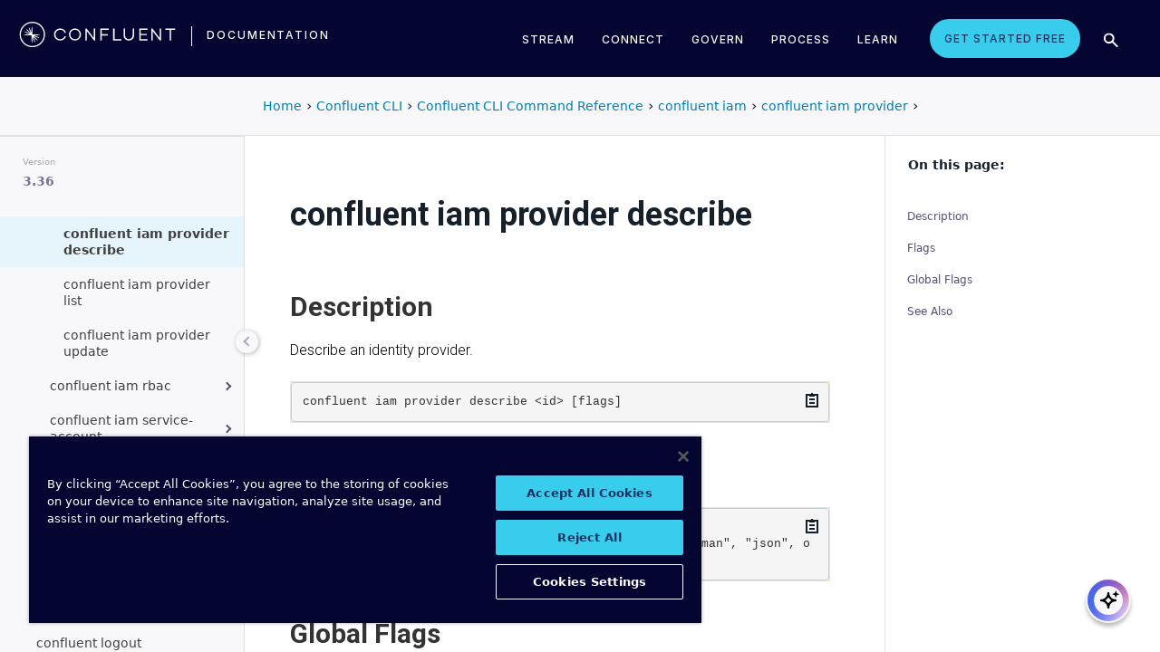

--- FILE ---
content_type: text/html
request_url: https://docs.confluent.io/confluent-cli/3.36/command-reference/iam/provider/confluent_iam_provider_describe.html
body_size: 13870
content:
<!DOCTYPE html><!--[if IE 8]><html class="no-js lt-ie9" lang="en" > <![endif]--><!--[if gt IE 8]><!--><html class=no-js lang=en docs-component=docs-confluent-cli><head><meta charset=utf-8><meta name=viewport content="width=device-width, initial-scale=1"><meta name=viewport content="width=device-width, initial-scale=1.0"><meta class=swiftype name=site-id data-type=integer content=1><meta class=swiftype name=language-id data-type=integer content=1><meta class=swiftype name=docs-boost data-type=integer content=8><meta class=swiftype name=section-id data-type=integer content=10><meta name=zd-site-verification content=0dew1bmkf2amytvoh39y8tj><meta name=zd-site-verification content=ut9n0zk4l3mco6m92eemsa><title>confluent iam provider describe &#124; Confluent Documentation</title><script type=text/javascript src=../../../_static/js/referrer-utils.js></script><script type=text/javascript>
            const domainId = location.hostname === 'docs.confluent.io'
            ? 'de8a759b-2c2e-4d76-a8c3-5f9ab4205447'
            : 'de8a759b-2c2e-4d76-a8c3-5f9ab4205447-test';
            const autoblockScript = document.createElement('script');
            const otSDKStubScript = document.createElement('script');
            const onetrustScript = document.createElement('script');
            autoblockScript.src = 'https://cdn.cookielaw.org/consent/' + domainId + '/OtAutoBlock.js';
            otSDKStubScript.src = 'https://cdn.cookielaw.org/scripttemplates/otSDKStub.js';
            otSDKStubScript.setAttribute('data-document-language', 'true');
            otSDKStubScript.setAttribute('charset', 'UTF-8');
            otSDKStubScript.setAttribute('data-domain-script', domainId);
            onetrustScript.src = '../../../_static/js/onetrust.js';
            document.head.appendChild(autoblockScript);
            document.head.appendChild(otSDKStubScript);
            document.head.appendChild(onetrustScript);
        </script><script src=https://js.sentry-cdn.com/8c49b845e0322ec3a2513966535f5273.min.js crossorigin=anonymous></script><link rel="shortcut icon" href=../../../_static/favicon.ico><link rel=canonical href=https://docs.confluent.io/confluent-cli/current/command-reference/iam/provider/confluent_iam_provider_describe.html><link rel=stylesheet href=../../../_static/css/core.css type=text/css><link rel=stylesheet href=../../../_static/pygments.css type=text/css><link rel=stylesheet href=../../../_static/css/theme.css type=text/css><link rel=stylesheet href=../../../_static/sphinx-design.min.css type=text/css><link rel=stylesheet href=../../../_static/custom.css type=text/css><link rel=stylesheet href=../../../_static/css/confluent.css type=text/css><link rel=stylesheet href=../../../_static/css/com_google_fonts_Lato_Roboto.css type=text/css><link rel=stylesheet href=../../../_static/css/bootstrap.min.css type=text/css><link rel=stylesheet href=../../../_static/css/style.css type=text/css><link rel=stylesheet href=../../../_static/css/core.css type=text/css><link rel=stylesheet href=../../../_static/_local-static/css/style.css type=text/css><link rel=stylesheet id=roboto-css href="https://fonts.googleapis.com/css?family=Roboto%3A400%2C300%2C100%2C500%2C700" type=text/css media=all><link rel=index title=Index href=../../../genindex.html><link rel=search title=Search href=../../../search.html><link rel=top title="Project name not set 3.36.0 documentation" href=../../../index.html><link rel=up title="confluent iam provider" href=index.html><link rel=next title="confluent iam provider list" href=confluent_iam_provider_list.html><link rel=prev title="confluent iam provider delete" href=confluent_iam_provider_delete.html><script src=../../../_static/js/modernizr.min.js></script><noscript><style>.wy-nav-side{opacity:1!important}.sticky-menu{display:none!important}.wy-nav-content-wrap{width:100%!important}</style></noscript></head><body class="wy-body-for-nav third-column" role=document><svg style="display: none" width=14 height=14><symbol id=arrow-inline stroke=currentColor fill=currentColor stroke-width=0 viewbox="0 0 512 512" xmlns=http://www.w3.org/2000/svg><path d="M294.1 256L167 129c-9.4-9.4-9.4-24.6 0-33.9s24.6-9.3 34 0L345 239c9.1 9.1
            9.3 23.7.7 33.1L201.1 417c-4.7 4.7-10.9 7-17 7s-12.3-2.3-17-7c-9.4-9.4-9.4-24.6 0-33.9l127-127.1z"></path></symbol></svg><div class=page-headerbar><div class=page-headerbar-inner><div class=logo-container><a href=https://confluent.io/ title=Confluent class=logo><div class=tiny-logo><svg width=21 height=21 xmlns:x=ns_extend; xmlns:i=ns_ai; xmlns:graph=ns_graphs; xmlns=http://www.w3.org/2000/svg xmlns:xlink=http://www.w3.org/1999/xlink version=1.1 id=Layer_1 x=0px y=0px viewbox="0 0 43 43" style="enable-background:new 0 0 43 43;" xml:space=preserve><g fill=#ffffff><path class=st0 d="M30.8,22.7c1.1-0.1,2.2-0.1,3.3-0.2v-0.8c-1.1-0.1-2.2-0.1-3.3-0.2l-3.3-0.1c-1.9-0.1-3.9-0.1-5.8-0.1   c0-1.9,0-3.9-0.1-5.8l-0.1-3.3c-0.1-1.1-0.1-2.2-0.2-3.3h-0.9c-0.1,1.1-0.1,2.2-0.2,3.3l-0.1,3.3c0,0.9,0,1.8,0,2.7   c-0.4-0.8-0.7-1.7-1.1-2.5l-1.4-3c-0.5-1-0.9-2-1.4-3L15.4,10c0.4,1.1,0.7,2.1,1.1,3.1l1.2,3.1c0.3,0.9,0.7,1.7,1,2.6   c-0.7-0.6-1.3-1.3-2-1.9l-2.4-2.3c-0.8-0.7-1.6-1.5-2.5-2.2l-0.7,0.7c0.7,0.8,1.5,1.6,2.2,2.5l2.3,2.4c0.6,0.7,1.3,1.3,1.9,2   c-0.8-0.3-1.7-0.7-2.6-1l-3.1-1.2c-1-0.4-2.1-0.8-3.1-1.1l-0.4,0.9c1,0.5,2,0.9,3,1.4l3,1.4c0.8,0.4,1.7,0.7,2.5,1.1   c-0.9,0-1.8,0-2.7,0l-3.3,0.1c-1.1,0.1-2.2,0.1-3.3,0.2v0.9c1.1,0.1,2.2,0.1,3.3,0.2l3.3,0.1c2,0.1,3.9,0.1,5.8,0.1   c0,1.9,0,3.9,0.1,5.8l0.1,3.3c0.1,1.1,0.1,2.2,0.2,3.3h0.8c0.1-1.1,0.1-2.2,0.2-3.3l0.1-3.3c0-0.9,0-1.9,0.1-2.8   c0.4,0.9,0.7,1.7,1.1,2.6l1.4,3c0.5,1,0.9,2,1.4,3l0.8-0.3c-0.3-1.1-0.7-2.1-1.1-3.1L24.1,28c-0.3-0.9-0.7-1.7-1-2.6   c0.7,0.7,1.3,1.3,2,1.9l2.4,2.3c0.8,0.7,1.6,1.5,2.5,2.2l0.6-0.6c-0.7-0.8-1.5-1.6-2.2-2.5l-2.3-2.4c-0.6-0.7-1.3-1.4-1.9-2   c0.9,0.3,1.7,0.7,2.6,1l3.1,1.2c1,0.4,2.1,0.8,3.1,1.1l0.3-0.8c-1-0.5-2-1-3-1.4l-3-1.4c-0.9-0.4-1.7-0.8-2.6-1.1   c0.9,0,1.9,0,2.8-0.1C27.5,22.8,30.8,22.7,30.8,22.7z"></path><path class=st0 d="M21.5,43C9.6,43,0,33.4,0,21.5S9.6,0,21.5,0S43,9.6,43,21.5S33.4,43,21.5,43 M21.5,2C10.8,2,2,10.8,2,21.5   S10.8,41,21.5,41S41,32.2,41,21.5S32.2,2,21.5,2"></path></g></svg></div><div class=regular-logo><svg xmlns=http://www.w3.org/2000/svg width=212 height=41 viewbox="0 0 212 41"><g fill=#0074A1 fill-rule=evenodd><path d="M62.065 22.19H64c-.755 3.472-3.705 5.81-7.646 5.81C51.728 28 48 24.55 48 19.989 48 15.427 51.728 12 56.354 12c3.94 0 6.89 2.315 7.646 5.787h-1.935c-.661-2.519-2.785-4.107-5.71-4.107-3.635 0-6.467 2.7-6.467 6.309 0 3.608 2.832 6.332 6.466 6.332 2.926 0 5.05-1.635 5.71-4.131M84 20c0 4.455-3.57 8-8 8s-8-3.545-8-8 3.57-8 8-8 8 3.545 8 8m-1.808 0c0-3.5-2.711-6.318-6.192-6.318-3.48 0-6.192 2.818-6.192 6.318 0 3.5 2.712 6.318 6.192 6.318S82.192 23.5 82.192 20M103 12v16h-1.48l-9.75-12.612V28H90V12h1.435l9.794 12.777V12zM111.86 13.718V19.6h8.15v1.717h-8.15V28H110V12h11v1.718zM138 26.282V28h-11V12h1.914v14.282zM155 20.994c0 4.185-2.79 7.006-7 7.006s-7-2.82-7-7.006V12h1.9v8.994c0 3.075 2.02 5.295 5.1 5.295 3.055 0 5.1-2.22 5.1-5.295V12h1.9v8.994zM163.826 13.718V19.2h8.25v1.718h-8.25v5.365H173V28h-11V12h11v1.718zM191 12v16h-1.48l-9.75-12.612V28H178V12h1.435l9.794 12.777V12zM210 13.718h-5.626V28h-1.77V13.718H197V12h13zM26.375 20.975c.875-.047 1.75-.075 2.625-.139v-.672c-.875-.064-1.75-.092-2.625-.14l-2.625-.081c-1.54-.047-3.08-.06-4.622-.07-.003-1.54-.01-3.082-.051-4.623l-.074-2.625c-.045-.875-.07-1.75-.132-2.625h-.742c-.062.875-.087 1.75-.132 2.625l-.073 2.625c-.02.723-.029 1.447-.036 2.17-.285-.665-.57-1.33-.865-1.991l-1.072-2.397c-.377-.79-.735-1.59-1.127-2.375l-.684.285c.277.831.589 1.65.882 2.475l.937 2.454c.258.675.526 1.346.796 2.018a129.517 129.517 0 0 0-1.56-1.509l-1.908-1.804c-.65-.587-1.287-1.188-1.95-1.763l-.523.524c.574.663 1.175 1.3 1.762 1.95l1.804 1.908c.498.525 1.003 1.043 1.509 1.56-.672-.27-1.343-.538-2.019-.796l-2.453-.937c-.825-.293-1.644-.605-2.476-.883l-.284.685c.785.392 1.584.75 2.375 1.127l2.397 1.072c.66.295 1.325.58 1.99.864-.723.008-1.446.017-2.17.036l-2.624.074c-.875.045-1.75.07-2.625.132v.742c.875.062 1.75.087 2.625.132l2.625.073c1.542.042 3.083.049 4.624.052.01 1.54.022 3.081.069 4.622l.082 2.625c.047.875.075 1.75.139 2.625h.672c.064-.875.092-1.75.14-2.625l.081-2.625c.023-.741.035-1.482.046-2.223.292.681.587 1.361.892 2.037l1.08 2.393c.378.79.738 1.588 1.133 2.373l.62-.259c-.275-.832-.583-1.651-.875-2.478l-.93-2.455c-.262-.694-.534-1.383-.808-2.072.531.517 1.063 1.032 1.604 1.54l1.913 1.799c.652.585 1.29 1.184 1.955 1.758l.476-.476c-.574-.664-1.173-1.303-1.758-1.955l-1.799-1.914a132.32 132.32 0 0 0-1.539-1.603c.688.275 1.377.546 2.07.809l2.457.929c.826.292 1.645.6 2.478.876l.258-.622c-.785-.393-1.582-.755-2.373-1.133l-2.393-1.08c-.676-.304-1.356-.598-2.036-.892.74-.01 1.481-.022 2.222-.045l2.625-.082z"/><path d="M19 37C9.626 37 2 29.374 2 20 2 10.626 9.626 3 19 3c9.374 0 17 7.626 17 17 0 9.374-7.626 17-17 17m0-32.41C10.503 4.59 3.59 11.502 3.59 20S10.503 35.41 19 35.41 34.41 28.497 34.41 20 27.497 4.59 19 4.59"/></g></svg></div></a><div class=secondary-logo-container><a href=/ title=Documentation rel=home trackingtext=logo_text> documentation </a></div></div><div class=page-header-nav-mobile><div class=nav-options><div class=cta-wrapper><a href=https://www.confluent.io/get-started/ class=cta-button-alt-light>Get Started Free</a></div><button class=search-toggle-mobile type=button><img src=/_static/images/icons/icon-search-simple.svg></button><div class=hamburger><span class=line></span><span class=line></span><span class=line></span></div><div class=search-wrapper-mobile><form class=search-input-form><img class=search-input-icon src=/_static/images/icons/icon-search-simple.svg><input type=text class="st-search-input st-default-search-input" id=st-search-input-mobile placeholder="Search documentation"><button class=search-close type=button><img src=/_static/images/icons/icon-close.svg></button></form></div></div><nav class=mobile-nav><ul class=nav-accordions><li class=cta><a href=https://www.confluent.io/get-started/ class=cta-button-alt-light>Get Started Free</a></li><li class=nav-accordion-wrapper><div class=nav-accordion><div aria-label class=header id=streamMenuMobile> Stream <div class=arrow></div></div><ul class=menu aria-labelledby=streamMenuMobile role=menu><div class=nav-menu-section><div class=nav-content><div><a class=nav-item href=https://docs.confluent.io/cloud/current/get-started/index.html><div class=nav-item-inner><div class=nav-item-title>Confluent Cloud</div><p>Fully-managed data streaming platform with a cloud-native Kafka engine (KORA) for elastic scaling, with enterprise security, stream processing, governance.</p></div><div class=arrow-icon><svg><use xlink:href=#arrow-inline></use></svg></div></a><a class=nav-item href=https://docs.confluent.io/platform/current/get-started/platform-quickstart.html><div class=nav-item-inner><div class=nav-item-title>Confluent Platform</div><p>An on-premises enterprise-grade distribution of Apache Kafka with enterprise security, stream processing, governance.</p></div><div class=arrow-icon><svg><use xlink:href=#arrow-inline></use></svg></div></a></div></div></div></ul></div></li><li class=nav-accordion-wrapper><div class=nav-accordion><div aria-label class=header id=connectMenuMobile> Connect <div class=arrow></div></div><ul class=menu aria-labelledby=connectMenuMobile role=menu><div class=nav-menu-section><div class=nav-content><div><a class=nav-item href=https://docs.confluent.io/cloud/current/connectors/index.html><div class=nav-item-inner><div class=nav-item-title>Managed</div><p>Use fully-managed connectors with Confluent Cloud to connect to data sources and sinks.</p></div><div class=arrow-icon><svg><use xlink:href=#arrow-inline></use></svg></div></a><a class=nav-item href=https://docs.confluent.io/platform/current/connect/index.html><div class=nav-item-inner><div class=nav-item-title>Self-Managed</div><p>Use self-managed connectors with Confluent Platform to connect to data sources and sinks.</p></div><div class=arrow-icon><svg><use xlink:href=#arrow-inline></use></svg></div></a></div></div></div></ul></div></li><li class=nav-accordion-wrapper><div class=nav-accordion><div aria-label class=header id=governMenuMobile> Govern <div class=arrow></div></div><ul class=menu aria-labelledby=governMenuMobile role=menu><div class=nav-menu-section><div class=nav-content><div><a class=nav-item href=https://docs.confluent.io/cloud/current/stream-governance/index.html><div class=nav-item-inner><div class=nav-item-title>Managed</div><p>Use fully-managed Schema Registry and Stream Governance with Confluent Cloud.</p></div><div class=arrow-icon><svg><use xlink:href=#arrow-inline></use></svg></div></a><a class=nav-item href=https://docs.confluent.io/platform/current/schema-registry/index.html><div class=nav-item-inner><div class=nav-item-title>Self-Managed</div><p>Use self-managed Schema Registry and Stream Governance with Confluent Platform.</p></div><div class=arrow-icon><svg><use xlink:href=#arrow-inline></use></svg></div></a></div></div></div></ul></div></li><li class=nav-accordion-wrapper><div class=nav-accordion><div aria-label class=header id=processMenuMobile> Process <div class=arrow></div></div><ul class=menu aria-labelledby=processMenuMobile role=menu><div class=nav-menu-section><div class=nav-content><div><a class=nav-item href=https://docs.confluent.io/cloud/current/flink/index.html><div class=nav-item-inner><div class=nav-item-title>Managed</div><p>Use Flink on Confluent Cloud to run complex, stateful, low-latency streaming applications.</p></div><div class=arrow-icon><svg><use xlink:href=#arrow-inline></use></svg></div></a><a class=nav-item href=https://docs.confluent.io/platform/current/flink/overview.html><div class=nav-item-inner><div class=nav-item-title>Self-Managed</div><p>Use Flink on Confluent Platform to run complex, stateful, low-latency streaming applications.</p></div><div class=arrow-icon><svg><use xlink:href=#arrow-inline></use></svg></div></a></div></div></div></ul></div></li></ul></nav></div><div class=page-header-nav><div class=dropdown><a href id=streamMenu data-hover=dropdown data-delay=250 data-hover-delay=400 aria-label aria-haspopup=true aria='expanded="false"'> Stream </a><div class="dropdown-menu dropdown-menu-center" aria-labelledby=streamMenu role=menu><div class=nav-menu-section><div class=nav-content><div><a class=nav-item href=https://docs.confluent.io/cloud/current/get-started/index.html><div class=nav-item-inner><div class=nav-item-title>Confluent Cloud</div><p>Fully-managed data streaming platform with a cloud-native Kafka engine (KORA) for elastic scaling, with enterprise security, stream processing, governance.</p></div><div class=arrow-icon><svg><use xlink:href=#arrow-inline></use></svg></div></a><a class=nav-item href=https://docs.confluent.io/platform/current/get-started/platform-quickstart.html><div class=nav-item-inner><div class=nav-item-title>Confluent Platform</div><p>An on-premises enterprise-grade distribution of Apache Kafka with enterprise security, stream processing, governance.</p></div><div class=arrow-icon><svg><use xlink:href=#arrow-inline></use></svg></div></a></div></div></div></div></div><div class=dropdown><a href id=connectMenu data-hover=dropdown data-delay=250 data-hover-delay=400 aria-label aria-haspopup=true aria='expanded="false"'> Connect </a><div class="dropdown-menu dropdown-menu-center" aria-labelledby=connectMenu role=menu><div class=nav-menu-section><div class=nav-content><div><a class=nav-item href=https://docs.confluent.io/cloud/current/connectors/index.html><div class=nav-item-inner><div class=nav-item-title>Managed</div><p>Use fully-managed connectors with Confluent Cloud to connect to data sources and sinks.</p></div><div class=arrow-icon><svg><use xlink:href=#arrow-inline></use></svg></div></a><a class=nav-item href=https://docs.confluent.io/platform/current/connect/index.html><div class=nav-item-inner><div class=nav-item-title>Self-Managed</div><p>Use self-managed connectors with Confluent Platform to connect to data sources and sinks.</p></div><div class=arrow-icon><svg><use xlink:href=#arrow-inline></use></svg></div></a></div></div></div></div></div><div class=dropdown><a href id=governMenu data-hover=dropdown data-delay=250 data-hover-delay=400 aria-label aria-haspopup=true aria='expanded="false"'> Govern </a><div class="dropdown-menu dropdown-menu-center" aria-labelledby=governMenu role=menu><div class=nav-menu-section><div class=nav-content><div><a class=nav-item href=https://docs.confluent.io/cloud/current/stream-governance/index.html><div class=nav-item-inner><div class=nav-item-title>Managed</div><p>Use fully-managed Schema Registry and Stream Governance with Confluent Cloud.</p></div><div class=arrow-icon><svg><use xlink:href=#arrow-inline></use></svg></div></a><a class=nav-item href=https://docs.confluent.io/platform/current/schema-registry/index.html><div class=nav-item-inner><div class=nav-item-title>Self-Managed</div><p>Use self-managed Schema Registry and Stream Governance with Confluent Platform.</p></div><div class=arrow-icon><svg><use xlink:href=#arrow-inline></use></svg></div></a></div></div></div></div></div><div class=dropdown><a href id=processMenu data-hover=dropdown data-delay=250 data-hover-delay=400 aria-label aria-haspopup=true aria='expanded="false"'> Process </a><div class="dropdown-menu dropdown-menu-center" aria-labelledby=processMenu role=menu><div class=nav-menu-section><div class=nav-content><div><a class=nav-item href=https://docs.confluent.io/cloud/current/flink/index.html><div class=nav-item-inner><div class=nav-item-title>Managed</div><p>Use Flink on Confluent Cloud to run complex, stateful, low-latency streaming applications.</p></div><div class=arrow-icon><svg><use xlink:href=#arrow-inline></use></svg></div></a><a class=nav-item href=https://docs.confluent.io/platform/current/flink/overview.html><div class=nav-item-inner><div class=nav-item-title>Self-Managed</div><p>Use Flink on Confluent Platform to run complex, stateful, low-latency streaming applications.</p></div><div class=arrow-icon><svg><use xlink:href=#arrow-inline></use></svg></div></a></div></div></div></div></div><div class=dropdown><a href=https://developer.confluent.io/ id=confluent-developer data-delay=250 data-hover-delay=400 aria-label="Confluent Developer" aria-haspopup=false aria='expanded="false"'> Learn </a></div><a href=https://www.confluent.io/get-started/ class=cta-button-alt-light>Get Started Free</a><button class=search-toggle type=button><img src=/_static/images/icons/icon-search-simple.svg></button><div class=search-wrapper><form class=search-input-form><img class=search-input-icon src=/_static/images/icons/icon-search-simple.svg><input type=text class="st-search-input st-default-search-input" id=st-search-input placeholder="Search documentation"><button class=search-close type=button><img src=/_static/images/icons/icon-close.svg></button></form></div></div></div></div><div class=page-headerbar-subnav><div class=subnav-header></div><div class=subnav-breadcrumbs><ol class=breadcrumbs vocab=https://schema.org/ typeof=BreadcrumbList><li class=crumb property=itemListElement typeof=ListItem><a property=item href=https://docs.confluent.io/ typeof=WebPage><span property=name>Home</span></a><meta property=position content=1></li><li class=crumb property=itemListElement typeof=ListItem><a property=item typeof=WebPage href=https://docs.confluent.io/confluent-cli/3.36/overview.html><span property=name>Confluent CLI</span></a><meta property=position content=2></li><li class=crumb property=itemListElement typeof=ListItem><a property=item typeof=WebPage href=../../index.html><span property=name>Confluent CLI Command Reference</span></a><meta property=position content=3></li><li class=crumb property=itemListElement typeof=ListItem><a property=item typeof=WebPage href=../index.html><span property=name>confluent iam</span></a><meta property=position content=4></li><li class=crumb property=itemListElement typeof=ListItem><a property=item typeof=WebPage href=index.html><span property=name>confluent iam provider</span></a><meta property=position content=5></li></ol></div><div class=mobile-nav-x-toggle data-toggle=wy-nav-top></div></div><main class=c-body><div class=wy-grid-for-nav><nav data-toggle=wy-nav-shift class=wy-nav-side><div class=selector-container><div id=version-selector class=option-selector-container><label for=version-select>Version</label><select id=version-select class=option-selector></select></div></div><div class=wy-side-scroll><div class="wy-menu wy-menu-vertical" role=navigation aria-label="main navigation"><p class=caption role=heading><span class=caption-text>CONFLUENT CLI</span></p><ul class=current><li class=toctree-l1><a class="reference internal" href=../../../overview.html>Get Started</a></li><li class=toctree-l1><a class="reference internal" href=../../../install.html>Install CLI</a></li><li class=toctree-l1><a class="reference internal" href=../../../migrate.html>Migrate to CLI v3</a></li><li class=toctree-l1><a class="reference internal" href=../../../cp-produce-consume.html>Configure and Manage</a></li><li class=toctree-l1><a class="reference internal" href=../../../connect.html>Connect to Confluent Cloud</a></li><li class="toctree-l1 current expand has-children"><a class="reference internal" href=../../index.html>Command Reference</a><ul class=current><li class=toctree-l2><a class="reference internal" href=../../overview.html>Overview</a></li><li class="toctree-l2 has-children"><a class="reference internal" href=../../admin/index.html>confluent admin</a><ul><li class="toctree-l3 has-children"><a class="reference internal" href=../../admin/payment/index.html>confluent admin payment</a><ul><li class=toctree-l4><a class="reference internal" href=../../admin/payment/confluent_admin_payment_describe.html>confluent admin payment describe</a></li><li class=toctree-l4><a class="reference internal" href=../../admin/payment/confluent_admin_payment_update.html>confluent admin payment update</a></li></ul></li><li class="toctree-l3 has-children"><a class="reference internal" href=../../admin/promo/index.html>confluent admin promo</a><ul><li class=toctree-l4><a class="reference internal" href=../../admin/promo/confluent_admin_promo_add.html>confluent admin promo add</a></li><li class=toctree-l4><a class="reference internal" href=../../admin/promo/confluent_admin_promo_list.html>confluent admin promo list</a></li></ul></li></ul></li><li class="toctree-l2 has-children"><a class="reference internal" href=../../api-key/index.html>confluent api-key</a><ul><li class=toctree-l3><a class="reference internal" href=../../api-key/confluent_api-key_create.html>confluent api-key create</a></li><li class=toctree-l3><a class="reference internal" href=../../api-key/confluent_api-key_delete.html>confluent api-key delete</a></li><li class=toctree-l3><a class="reference internal" href=../../api-key/confluent_api-key_describe.html>confluent api-key describe</a></li><li class=toctree-l3><a class="reference internal" href=../../api-key/confluent_api-key_list.html>confluent api-key list</a></li><li class=toctree-l3><a class="reference internal" href=../../api-key/confluent_api-key_store.html>confluent api-key store</a></li><li class=toctree-l3><a class="reference internal" href=../../api-key/confluent_api-key_update.html>confluent api-key update</a></li><li class=toctree-l3><a class="reference internal" href=../../api-key/confluent_api-key_use.html>confluent api-key use</a></li></ul></li><li class="toctree-l2 has-children"><a class="reference internal" href=../../asyncapi/index.html>confluent asyncapi</a><ul><li class=toctree-l3><a class="reference internal" href=../../asyncapi/confluent_asyncapi_export.html>confluent asyncapi export</a></li><li class=toctree-l3><a class="reference internal" href=../../asyncapi/confluent_asyncapi_import.html>confluent asyncapi import</a></li></ul></li><li class="toctree-l2 has-children"><a class="reference internal" href=../../audit-log/index.html>confluent audit-log</a><ul><li class="toctree-l3 has-children"><a class="reference internal" href=../../audit-log/config/index.html>confluent audit-log config</a><ul><li class=toctree-l4><a class="reference internal" href=../../audit-log/config/confluent_audit-log_config_describe.html>confluent audit-log config describe</a></li><li class=toctree-l4><a class="reference internal" href=../../audit-log/config/confluent_audit-log_config_edit.html>confluent audit-log config edit</a></li><li class=toctree-l4><a class="reference internal" href=../../audit-log/config/confluent_audit-log_config_migrate.html>confluent audit-log config migrate</a></li><li class=toctree-l4><a class="reference internal" href=../../audit-log/config/confluent_audit-log_config_update.html>confluent audit-log config update</a></li></ul></li><li class=toctree-l3><a class="reference internal" href=../../audit-log/confluent_audit-log_describe.html>confluent audit-log describe</a></li><li class="toctree-l3 has-children"><a class="reference internal" href=../../audit-log/route/index.html>confluent audit-log route</a><ul><li class=toctree-l4><a class="reference internal" href=../../audit-log/route/confluent_audit-log_route_list.html>confluent audit-log route list</a></li><li class=toctree-l4><a class="reference internal" href=../../audit-log/route/confluent_audit-log_route_lookup.html>confluent audit-log route lookup</a></li></ul></li></ul></li><li class="toctree-l2 has-children"><a class="reference internal" href=../../billing/index.html>confluent billing</a><ul><li class="toctree-l3 has-children"><a class="reference internal" href=../../billing/cost/index.html>confluent billing cost</a><ul><li class=toctree-l4><a class="reference internal" href=../../billing/cost/confluent_billing_cost_list.html>confluent billing cost list</a></li></ul></li></ul></li><li class="toctree-l2 has-children"><a class="reference internal" href=../../byok/index.html>confluent byok</a><ul><li class=toctree-l3><a class="reference internal" href=../../byok/confluent_byok_create.html>confluent byok create</a></li><li class=toctree-l3><a class="reference internal" href=../../byok/confluent_byok_delete.html>confluent byok delete</a></li><li class=toctree-l3><a class="reference internal" href=../../byok/confluent_byok_describe.html>confluent byok describe</a></li><li class=toctree-l3><a class="reference internal" href=../../byok/confluent_byok_list.html>confluent byok list</a></li></ul></li><li class=toctree-l2><a class="reference internal" href=../../confluent_cloud-signup.html>confluent cloud-signup</a></li><li class="toctree-l2 has-children"><a class="reference internal" href=../../cluster/index.html>confluent cluster</a><ul><li class=toctree-l3><a class="reference internal" href=../../cluster/confluent_cluster_describe.html>confluent cluster describe</a></li><li class=toctree-l3><a class="reference internal" href=../../cluster/confluent_cluster_list.html>confluent cluster list</a></li><li class=toctree-l3><a class="reference internal" href=../../cluster/confluent_cluster_register.html>confluent cluster register</a></li><li class=toctree-l3><a class="reference internal" href=../../cluster/confluent_cluster_unregister.html>confluent cluster unregister</a></li></ul></li><li class=toctree-l2><a class="reference internal" href=../../confluent_completion.html>confluent completion</a></li><li class="toctree-l2 has-children"><a class="reference internal" href=../../configuration/index.html>confluent configuration</a><ul><li class=toctree-l3><a class="reference internal" href=../../configuration/confluent_configuration_describe.html>confluent configuration describe</a></li><li class=toctree-l3><a class="reference internal" href=../../configuration/confluent_configuration_list.html>confluent configuration list</a></li><li class=toctree-l3><a class="reference internal" href=../../configuration/confluent_configuration_update.html>confluent configuration update</a></li></ul></li><li class="toctree-l2 has-children"><a class="reference internal" href=../../connect/index.html>confluent connect</a><ul><li class="toctree-l3 has-children"><a class="reference internal" href=../../connect/cluster/index.html>confluent connect cluster</a><ul><li class=toctree-l4><a class="reference internal" href=../../connect/cluster/confluent_connect_cluster_create.html>confluent connect cluster create</a></li><li class=toctree-l4><a class="reference internal" href=../../connect/cluster/confluent_connect_cluster_delete.html>confluent connect cluster delete</a></li><li class=toctree-l4><a class="reference internal" href=../../connect/cluster/confluent_connect_cluster_describe.html>confluent connect cluster describe</a></li><li class=toctree-l4><a class="reference internal" href=../../connect/cluster/confluent_connect_cluster_list.html>confluent connect cluster list</a></li><li class=toctree-l4><a class="reference internal" href=../../connect/cluster/confluent_connect_cluster_pause.html>confluent connect cluster pause</a></li><li class=toctree-l4><a class="reference internal" href=../../connect/cluster/confluent_connect_cluster_resume.html>confluent connect cluster resume</a></li><li class=toctree-l4><a class="reference internal" href=../../connect/cluster/confluent_connect_cluster_update.html>confluent connect cluster update</a></li></ul></li><li class="toctree-l3 has-children"><a class="reference internal" href=../../connect/custom-plugin/index.html>confluent connect custom-plugin</a><ul><li class=toctree-l4><a class="reference internal" href=../../connect/custom-plugin/confluent_connect_custom-plugin_create.html>confluent connect custom-plugin create</a></li><li class=toctree-l4><a class="reference internal" href=../../connect/custom-plugin/confluent_connect_custom-plugin_delete.html>confluent connect custom-plugin delete</a></li><li class=toctree-l4><a class="reference internal" href=../../connect/custom-plugin/confluent_connect_custom-plugin_describe.html>confluent connect custom-plugin describe</a></li><li class=toctree-l4><a class="reference internal" href=../../connect/custom-plugin/confluent_connect_custom-plugin_list.html>confluent connect custom-plugin list</a></li><li class=toctree-l4><a class="reference internal" href=../../connect/custom-plugin/confluent_connect_custom-plugin_update.html>confluent connect custom-plugin update</a></li></ul></li><li class="toctree-l3 has-children"><a class="reference internal" href=../../connect/event/index.html>confluent connect event</a><ul><li class=toctree-l4><a class="reference internal" href=../../connect/event/confluent_connect_event_describe.html>confluent connect event describe</a></li></ul></li><li class="toctree-l3 has-children"><a class="reference internal" href=../../connect/plugin/index.html>confluent connect plugin</a><ul><li class=toctree-l4><a class="reference internal" href=../../connect/plugin/confluent_connect_plugin_describe.html>confluent connect plugin describe</a></li><li class=toctree-l4><a class="reference internal" href=../../connect/plugin/confluent_connect_plugin_install.html>confluent connect plugin install</a></li><li class=toctree-l4><a class="reference internal" href=../../connect/plugin/confluent_connect_plugin_list.html>confluent connect plugin list</a></li></ul></li></ul></li><li class="toctree-l2 has-children"><a class="reference internal" href=../../context/index.html>confluent context</a><ul><li class=toctree-l3><a class="reference internal" href=../../context/confluent_context_create.html>confluent context create</a></li><li class=toctree-l3><a class="reference internal" href=../../context/confluent_context_delete.html>confluent context delete</a></li><li class=toctree-l3><a class="reference internal" href=../../context/confluent_context_describe.html>confluent context describe</a></li><li class=toctree-l3><a class="reference internal" href=../../context/confluent_context_list.html>confluent context list</a></li><li class=toctree-l3><a class="reference internal" href=../../context/confluent_context_update.html>confluent context update</a></li><li class=toctree-l3><a class="reference internal" href=../../context/confluent_context_use.html>confluent context use</a></li></ul></li><li class="toctree-l2 has-children"><a class="reference internal" href=../../environment/index.html>confluent environment</a><ul><li class=toctree-l3><a class="reference internal" href=../../environment/confluent_environment_create.html>confluent environment create</a></li><li class=toctree-l3><a class="reference internal" href=../../environment/confluent_environment_delete.html>confluent environment delete</a></li><li class=toctree-l3><a class="reference internal" href=../../environment/confluent_environment_describe.html>confluent environment describe</a></li><li class=toctree-l3><a class="reference internal" href=../../environment/confluent_environment_list.html>confluent environment list</a></li><li class=toctree-l3><a class="reference internal" href=../../environment/confluent_environment_update.html>confluent environment update</a></li><li class=toctree-l3><a class="reference internal" href=../../environment/confluent_environment_use.html>confluent environment use</a></li></ul></li><li class=toctree-l2><a class="reference internal" href=../../confluent_feedback.html>confluent feedback</a></li><li class="toctree-l2 has-children"><a class="reference internal" href=../../flink/index.html>confluent flink</a><ul><li class="toctree-l3 has-children"><a class="reference internal" href=../../flink/compute-pool/index.html>confluent flink compute-pool</a><ul><li class=toctree-l4><a class="reference internal" href=../../flink/compute-pool/confluent_flink_compute-pool_create.html>confluent flink compute-pool create</a></li><li class=toctree-l4><a class="reference internal" href=../../flink/compute-pool/confluent_flink_compute-pool_delete.html>confluent flink compute-pool delete</a></li><li class=toctree-l4><a class="reference internal" href=../../flink/compute-pool/confluent_flink_compute-pool_describe.html>confluent flink compute-pool describe</a></li><li class=toctree-l4><a class="reference internal" href=../../flink/compute-pool/confluent_flink_compute-pool_list.html>confluent flink compute-pool list</a></li><li class=toctree-l4><a class="reference internal" href=../../flink/compute-pool/confluent_flink_compute-pool_update.html>confluent flink compute-pool update</a></li><li class=toctree-l4><a class="reference internal" href=../../flink/compute-pool/confluent_flink_compute-pool_use.html>confluent flink compute-pool use</a></li></ul></li><li class="toctree-l3 has-children"><a class="reference internal" href=../../flink/region/index.html>confluent flink region</a><ul><li class=toctree-l4><a class="reference internal" href=../../flink/region/confluent_flink_region_list.html>confluent flink region list</a></li><li class=toctree-l4><a class="reference internal" href=../../flink/region/confluent_flink_region_use.html>confluent flink region use</a></li></ul></li><li class=toctree-l3><a class="reference internal" href=../../flink/confluent_flink_shell.html>confluent flink shell</a></li><li class="toctree-l3 has-children"><a class="reference internal" href=../../flink/statement/index.html>confluent flink statement</a><ul><li class=toctree-l4><a class="reference internal" href=../../flink/statement/confluent_flink_statement_create.html>confluent flink statement create</a></li><li class=toctree-l4><a class="reference internal" href=../../flink/statement/confluent_flink_statement_delete.html>confluent flink statement delete</a></li><li class=toctree-l4><a class="reference internal" href=../../flink/statement/confluent_flink_statement_describe.html>confluent flink statement describe</a></li><li class="toctree-l4 has-children"><a class="reference internal" href=../../flink/statement/exception/index.html>confluent flink statement exception</a><ul><li class=toctree-l5><a class="reference internal" href=../../flink/statement/exception/confluent_flink_statement_exception_list.html>confluent flink statement exception list</a></li></ul></li><li class=toctree-l4><a class="reference internal" href=../../flink/statement/confluent_flink_statement_list.html>confluent flink statement list</a></li><li class=toctree-l4><a class="reference internal" href=../../flink/statement/confluent_flink_statement_stop.html>confluent flink statement stop</a></li></ul></li></ul></li><li class="toctree-l2 current expand has-children"><a class="reference internal" href=../index.html>confluent iam</a><ul class=current><li class="toctree-l3 has-children"><a class="reference internal" href=../acl/index.html>confluent iam acl</a><ul><li class=toctree-l4><a class="reference internal" href=../acl/confluent_iam_acl_create.html>confluent iam acl create</a></li><li class=toctree-l4><a class="reference internal" href=../acl/confluent_iam_acl_delete.html>confluent iam acl delete</a></li><li class=toctree-l4><a class="reference internal" href=../acl/confluent_iam_acl_list.html>confluent iam acl list</a></li></ul></li><li class="toctree-l3 has-children"><a class="reference internal" href=../pool/index.html>confluent iam pool</a><ul><li class=toctree-l4><a class="reference internal" href=../pool/confluent_iam_pool_create.html>confluent iam pool create</a></li><li class=toctree-l4><a class="reference internal" href=../pool/confluent_iam_pool_delete.html>confluent iam pool delete</a></li><li class=toctree-l4><a class="reference internal" href=../pool/confluent_iam_pool_describe.html>confluent iam pool describe</a></li><li class=toctree-l4><a class="reference internal" href=../pool/confluent_iam_pool_list.html>confluent iam pool list</a></li><li class=toctree-l4><a class="reference internal" href=../pool/confluent_iam_pool_update.html>confluent iam pool update</a></li><li class=toctree-l4><a class="reference internal" href=../pool/confluent_iam_pool_use.html>confluent iam pool use</a></li></ul></li><li class="toctree-l3 current expand has-children"><a class="reference internal" href=index.html>confluent iam provider</a><ul class=current><li class=toctree-l4><a class="reference internal" href=confluent_iam_provider_create.html>confluent iam provider create</a></li><li class=toctree-l4><a class="reference internal" href=confluent_iam_provider_delete.html>confluent iam provider delete</a></li><li class="toctree-l4 current highlight expand"><a class="current reference internal" href=#>confluent iam provider describe</a></li><li class=toctree-l4><a class="reference internal" href=confluent_iam_provider_list.html>confluent iam provider list</a></li><li class=toctree-l4><a class="reference internal" href=confluent_iam_provider_update.html>confluent iam provider update</a></li></ul></li><li class="toctree-l3 has-children"><a class="reference internal" href=../rbac/index.html>confluent iam rbac</a><ul><li class="toctree-l4 has-children"><a class="reference internal" href=../rbac/role/index.html>confluent iam rbac role</a><ul><li class=toctree-l5><a class="reference internal" href=../rbac/role/confluent_iam_rbac_role_describe.html>confluent iam rbac role describe</a></li><li class=toctree-l5><a class="reference internal" href=../rbac/role/confluent_iam_rbac_role_list.html>confluent iam rbac role list</a></li></ul></li><li class="toctree-l4 has-children"><a class="reference internal" href=../rbac/role-binding/index.html>confluent iam rbac role-binding</a><ul><li class=toctree-l5><a class="reference internal" href=../rbac/role-binding/confluent_iam_rbac_role-binding_create.html>confluent iam rbac role-binding create</a></li><li class=toctree-l5><a class="reference internal" href=../rbac/role-binding/confluent_iam_rbac_role-binding_delete.html>confluent iam rbac role-binding delete</a></li><li class=toctree-l5><a class="reference internal" href=../rbac/role-binding/confluent_iam_rbac_role-binding_list.html>confluent iam rbac role-binding list</a></li></ul></li></ul></li><li class="toctree-l3 has-children"><a class="reference internal" href=../service-account/index.html>confluent iam service-account</a><ul><li class=toctree-l4><a class="reference internal" href=../service-account/confluent_iam_service-account_create.html>confluent iam service-account create</a></li><li class=toctree-l4><a class="reference internal" href=../service-account/confluent_iam_service-account_delete.html>confluent iam service-account delete</a></li><li class=toctree-l4><a class="reference internal" href=../service-account/confluent_iam_service-account_describe.html>confluent iam service-account describe</a></li><li class=toctree-l4><a class="reference internal" href=../service-account/confluent_iam_service-account_list.html>confluent iam service-account list</a></li><li class=toctree-l4><a class="reference internal" href=../service-account/confluent_iam_service-account_unset.html>confluent iam service-account unset</a></li><li class=toctree-l4><a class="reference internal" href=../service-account/confluent_iam_service-account_update.html>confluent iam service-account update</a></li><li class=toctree-l4><a class="reference internal" href=../service-account/confluent_iam_service-account_use.html>confluent iam service-account use</a></li></ul></li><li class="toctree-l3 has-children"><a class="reference internal" href=../user/index.html>confluent iam user</a><ul><li class=toctree-l4><a class="reference internal" href=../user/confluent_iam_user_delete.html>confluent iam user delete</a></li><li class=toctree-l4><a class="reference internal" href=../user/confluent_iam_user_describe.html>confluent iam user describe</a></li><li class="toctree-l4 has-children"><a class="reference internal" href=../user/invitation/index.html>confluent iam user invitation</a><ul><li class=toctree-l5><a class="reference internal" href=../user/invitation/confluent_iam_user_invitation_create.html>confluent iam user invitation create</a></li><li class=toctree-l5><a class="reference internal" href=../user/invitation/confluent_iam_user_invitation_list.html>confluent iam user invitation list</a></li></ul></li><li class=toctree-l4><a class="reference internal" href=../user/confluent_iam_user_list.html>confluent iam user list</a></li><li class=toctree-l4><a class="reference internal" href=../user/confluent_iam_user_update.html>confluent iam user update</a></li></ul></li></ul></li><li class="toctree-l2 has-children"><a class="reference internal" href=../../kafka/index.html>confluent kafka</a><ul><li class="toctree-l3 has-children"><a class="reference internal" href=../../kafka/acl/index.html>confluent kafka acl</a><ul><li class=toctree-l4><a class="reference internal" href=../../kafka/acl/confluent_kafka_acl_create.html>confluent kafka acl create</a></li><li class=toctree-l4><a class="reference internal" href=../../kafka/acl/confluent_kafka_acl_delete.html>confluent kafka acl delete</a></li><li class=toctree-l4><a class="reference internal" href=../../kafka/acl/confluent_kafka_acl_list.html>confluent kafka acl list</a></li></ul></li><li class="toctree-l3 has-children"><a class="reference internal" href=../../kafka/broker/index.html>confluent kafka broker</a><ul><li class=toctree-l4><a class="reference internal" href=../../kafka/broker/confluent_kafka_broker_delete.html>confluent kafka broker delete</a></li><li class=toctree-l4><a class="reference internal" href=../../kafka/broker/confluent_kafka_broker_describe.html>confluent kafka broker describe</a></li><li class=toctree-l4><a class="reference internal" href=../../kafka/broker/confluent_kafka_broker_get-tasks.html>confluent kafka broker get-tasks</a></li><li class=toctree-l4><a class="reference internal" href=../../kafka/broker/confluent_kafka_broker_list.html>confluent kafka broker list</a></li><li class=toctree-l4><a class="reference internal" href=../../kafka/broker/confluent_kafka_broker_update.html>confluent kafka broker update</a></li></ul></li><li class="toctree-l3 has-children"><a class="reference internal" href=../../kafka/client-config/index.html>confluent kafka client-config</a><ul><li class="toctree-l4 has-children"><a class="reference internal" href=../../kafka/client-config/create/index.html>confluent kafka client-config create</a><ul><li class=toctree-l5><a class="reference internal" href=../../kafka/client-config/create/confluent_kafka_client-config_create_clojure.html>confluent kafka client-config create clojure</a></li><li class=toctree-l5><a class="reference internal" href=../../kafka/client-config/create/confluent_kafka_client-config_create_cpp.html>confluent kafka client-config create cpp</a></li><li class=toctree-l5><a class="reference internal" href=../../kafka/client-config/create/confluent_kafka_client-config_create_csharp.html>confluent kafka client-config create csharp</a></li><li class=toctree-l5><a class="reference internal" href=../../kafka/client-config/create/confluent_kafka_client-config_create_go.html>confluent kafka client-config create go</a></li><li class=toctree-l5><a class="reference internal" href=../../kafka/client-config/create/confluent_kafka_client-config_create_groovy.html>confluent kafka client-config create groovy</a></li><li class=toctree-l5><a class="reference internal" href=../../kafka/client-config/create/confluent_kafka_client-config_create_java.html>confluent kafka client-config create java</a></li><li class=toctree-l5><a class="reference internal" href=../../kafka/client-config/create/confluent_kafka_client-config_create_kotlin.html>confluent kafka client-config create kotlin</a></li><li class=toctree-l5><a class="reference internal" href=../../kafka/client-config/create/confluent_kafka_client-config_create_ktor.html>confluent kafka client-config create ktor</a></li><li class=toctree-l5><a class="reference internal" href=../../kafka/client-config/create/confluent_kafka_client-config_create_nodejs.html>confluent kafka client-config create nodejs</a></li><li class=toctree-l5><a class="reference internal" href=../../kafka/client-config/create/confluent_kafka_client-config_create_python.html>confluent kafka client-config create python</a></li><li class=toctree-l5><a class="reference internal" href=../../kafka/client-config/create/confluent_kafka_client-config_create_restapi.html>confluent kafka client-config create restapi</a></li><li class=toctree-l5><a class="reference internal" href=../../kafka/client-config/create/confluent_kafka_client-config_create_ruby.html>confluent kafka client-config create ruby</a></li><li class=toctree-l5><a class="reference internal" href=../../kafka/client-config/create/confluent_kafka_client-config_create_rust.html>confluent kafka client-config create rust</a></li><li class=toctree-l5><a class="reference internal" href=../../kafka/client-config/create/confluent_kafka_client-config_create_scala.html>confluent kafka client-config create scala</a></li><li class=toctree-l5><a class="reference internal" href=../../kafka/client-config/create/confluent_kafka_client-config_create_springboot.html>confluent kafka client-config create springboot</a></li></ul></li></ul></li><li class="toctree-l3 has-children"><a class="reference internal" href=../../kafka/cluster/index.html>confluent kafka cluster</a><ul><li class="toctree-l4 has-children"><a class="reference internal" href=../../kafka/cluster/configuration/index.html>confluent kafka cluster configuration</a><ul><li class=toctree-l5><a class="reference internal" href=../../kafka/cluster/configuration/confluent_kafka_cluster_configuration_describe.html>confluent kafka cluster configuration describe</a></li><li class=toctree-l5><a class="reference internal" href=../../kafka/cluster/configuration/confluent_kafka_cluster_configuration_list.html>confluent kafka cluster configuration list</a></li><li class=toctree-l5><a class="reference internal" href=../../kafka/cluster/configuration/confluent_kafka_cluster_configuration_update.html>confluent kafka cluster configuration update</a></li></ul></li><li class=toctree-l4><a class="reference internal" href=../../kafka/cluster/confluent_kafka_cluster_create.html>confluent kafka cluster create</a></li><li class=toctree-l4><a class="reference internal" href=../../kafka/cluster/confluent_kafka_cluster_delete.html>confluent kafka cluster delete</a></li><li class=toctree-l4><a class="reference internal" href=../../kafka/cluster/confluent_kafka_cluster_describe.html>confluent kafka cluster describe</a></li><li class=toctree-l4><a class="reference internal" href=../../kafka/cluster/confluent_kafka_cluster_list.html>confluent kafka cluster list</a></li><li class=toctree-l4><a class="reference internal" href=../../kafka/cluster/confluent_kafka_cluster_update.html>confluent kafka cluster update</a></li><li class=toctree-l4><a class="reference internal" href=../../kafka/cluster/confluent_kafka_cluster_use.html>confluent kafka cluster use</a></li></ul></li><li class="toctree-l3 has-children"><a class="reference internal" href=../../kafka/consumer/index.html>confluent kafka consumer</a><ul><li class="toctree-l4 has-children"><a class="reference internal" href=../../kafka/consumer/group/index.html>confluent kafka consumer group</a><ul><li class=toctree-l5><a class="reference internal" href=../../kafka/consumer/group/confluent_kafka_consumer_group_describe.html>confluent kafka consumer group describe</a></li><li class="toctree-l5 has-children"><a class="reference internal" href=../../kafka/consumer/group/lag/index.html>confluent kafka consumer group lag</a><ul><li class=toctree-l6><a class="reference internal" href=../../kafka/consumer/group/lag/confluent_kafka_consumer_group_lag_describe.html>confluent kafka consumer group lag describe</a></li><li class=toctree-l6><a class="reference internal" href=../../kafka/consumer/group/lag/confluent_kafka_consumer_group_lag_list.html>confluent kafka consumer group lag list</a></li><li class=toctree-l6><a class="reference internal" href=../../kafka/consumer/group/lag/confluent_kafka_consumer_group_lag_summarize.html>confluent kafka consumer group lag summarize</a></li></ul></li><li class=toctree-l5><a class="reference internal" href=../../kafka/consumer/group/confluent_kafka_consumer_group_list.html>confluent kafka consumer group list</a></li></ul></li><li class=toctree-l4><a class="reference internal" href=../../kafka/consumer/confluent_kafka_consumer_list.html>confluent kafka consumer list</a></li></ul></li><li class="toctree-l3 has-children"><a class="reference internal" href=../../kafka/link/index.html>confluent kafka link</a><ul><li class="toctree-l4 has-children"><a class="reference internal" href=../../kafka/link/configuration/index.html>confluent kafka link configuration</a><ul><li class=toctree-l5><a class="reference internal" href=../../kafka/link/configuration/confluent_kafka_link_configuration_list.html>confluent kafka link configuration list</a></li><li class=toctree-l5><a class="reference internal" href=../../kafka/link/configuration/confluent_kafka_link_configuration_update.html>confluent kafka link configuration update</a></li></ul></li><li class=toctree-l4><a class="reference internal" href=../../kafka/link/confluent_kafka_link_create.html>confluent kafka link create</a></li><li class=toctree-l4><a class="reference internal" href=../../kafka/link/confluent_kafka_link_delete.html>confluent kafka link delete</a></li><li class=toctree-l4><a class="reference internal" href=../../kafka/link/confluent_kafka_link_describe.html>confluent kafka link describe</a></li><li class=toctree-l4><a class="reference internal" href=../../kafka/link/confluent_kafka_link_list.html>confluent kafka link list</a></li></ul></li><li class="toctree-l3 has-children"><a class="reference internal" href=../../kafka/mirror/index.html>confluent kafka mirror</a><ul><li class=toctree-l4><a class="reference internal" href=../../kafka/mirror/confluent_kafka_mirror_create.html>confluent kafka mirror create</a></li><li class=toctree-l4><a class="reference internal" href=../../kafka/mirror/confluent_kafka_mirror_describe.html>confluent kafka mirror describe</a></li><li class=toctree-l4><a class="reference internal" href=../../kafka/mirror/confluent_kafka_mirror_failover.html>confluent kafka mirror failover</a></li><li class=toctree-l4><a class="reference internal" href=../../kafka/mirror/confluent_kafka_mirror_list.html>confluent kafka mirror list</a></li><li class=toctree-l4><a class="reference internal" href=../../kafka/mirror/confluent_kafka_mirror_pause.html>confluent kafka mirror pause</a></li><li class=toctree-l4><a class="reference internal" href=../../kafka/mirror/confluent_kafka_mirror_promote.html>confluent kafka mirror promote</a></li><li class=toctree-l4><a class="reference internal" href=../../kafka/mirror/confluent_kafka_mirror_resume.html>confluent kafka mirror resume</a></li></ul></li><li class="toctree-l3 has-children"><a class="reference internal" href=../../kafka/partition/index.html>confluent kafka partition</a><ul><li class=toctree-l4><a class="reference internal" href=../../kafka/partition/confluent_kafka_partition_describe.html>confluent kafka partition describe</a></li><li class=toctree-l4><a class="reference internal" href=../../kafka/partition/confluent_kafka_partition_list.html>confluent kafka partition list</a></li><li class="toctree-l4 has-children"><a class="reference internal" href=../../kafka/partition/reassignment/index.html>confluent kafka partition reassignment</a><ul><li class=toctree-l5><a class="reference internal" href=../../kafka/partition/reassignment/confluent_kafka_partition_reassignment_list.html>confluent kafka partition reassignment list</a></li></ul></li></ul></li><li class="toctree-l3 has-children"><a class="reference internal" href=../../kafka/quota/index.html>confluent kafka quota</a><ul><li class=toctree-l4><a class="reference internal" href=../../kafka/quota/confluent_kafka_quota_create.html>confluent kafka quota create</a></li><li class=toctree-l4><a class="reference internal" href=../../kafka/quota/confluent_kafka_quota_delete.html>confluent kafka quota delete</a></li><li class=toctree-l4><a class="reference internal" href=../../kafka/quota/confluent_kafka_quota_describe.html>confluent kafka quota describe</a></li><li class=toctree-l4><a class="reference internal" href=../../kafka/quota/confluent_kafka_quota_list.html>confluent kafka quota list</a></li><li class=toctree-l4><a class="reference internal" href=../../kafka/quota/confluent_kafka_quota_update.html>confluent kafka quota update</a></li></ul></li><li class="toctree-l3 has-children"><a class="reference internal" href=../../kafka/region/index.html>confluent kafka region</a><ul><li class=toctree-l4><a class="reference internal" href=../../kafka/region/confluent_kafka_region_list.html>confluent kafka region list</a></li></ul></li><li class="toctree-l3 has-children"><a class="reference internal" href=../../kafka/replica/index.html>confluent kafka replica</a><ul><li class=toctree-l4><a class="reference internal" href=../../kafka/replica/confluent_kafka_replica_list.html>confluent kafka replica list</a></li></ul></li><li class="toctree-l3 has-children"><a class="reference internal" href=../../kafka/topic/index.html>confluent kafka topic</a><ul><li class=toctree-l4><a class="reference internal" href=../../kafka/topic/confluent_kafka_topic_consume.html>confluent kafka topic consume</a></li><li class=toctree-l4><a class="reference internal" href=../../kafka/topic/confluent_kafka_topic_create.html>confluent kafka topic create</a></li><li class=toctree-l4><a class="reference internal" href=../../kafka/topic/confluent_kafka_topic_delete.html>confluent kafka topic delete</a></li><li class=toctree-l4><a class="reference internal" href=../../kafka/topic/confluent_kafka_topic_describe.html>confluent kafka topic describe</a></li><li class=toctree-l4><a class="reference internal" href=../../kafka/topic/confluent_kafka_topic_list.html>confluent kafka topic list</a></li><li class=toctree-l4><a class="reference internal" href=../../kafka/topic/confluent_kafka_topic_produce.html>confluent kafka topic produce</a></li><li class=toctree-l4><a class="reference internal" href=../../kafka/topic/confluent_kafka_topic_update.html>confluent kafka topic update</a></li></ul></li></ul></li><li class="toctree-l2 has-children"><a class="reference internal" href=../../ksql/index.html>confluent ksql</a><ul><li class="toctree-l3 has-children"><a class="reference internal" href=../../ksql/cluster/index.html>confluent ksql cluster</a><ul><li class=toctree-l4><a class="reference internal" href=../../ksql/cluster/confluent_ksql_cluster_configure-acls.html>confluent ksql cluster configure-acls</a></li><li class=toctree-l4><a class="reference internal" href=../../ksql/cluster/confluent_ksql_cluster_create.html>confluent ksql cluster create</a></li><li class=toctree-l4><a class="reference internal" href=../../ksql/cluster/confluent_ksql_cluster_delete.html>confluent ksql cluster delete</a></li><li class=toctree-l4><a class="reference internal" href=../../ksql/cluster/confluent_ksql_cluster_describe.html>confluent ksql cluster describe</a></li><li class=toctree-l4><a class="reference internal" href=../../ksql/cluster/confluent_ksql_cluster_list.html>confluent ksql cluster list</a></li></ul></li></ul></li><li class="toctree-l2 has-children"><a class="reference internal" href=../../local/index.html>confluent local</a><ul><li class=toctree-l3><a class="reference internal" href=../../local/confluent_local_current.html>confluent local current</a></li><li class=toctree-l3><a class="reference internal" href=../../local/confluent_local_destroy.html>confluent local destroy</a></li><li class="toctree-l3 has-children"><a class="reference internal" href=../../local/kafka/index.html>confluent local kafka</a><ul><li class="toctree-l4 has-children"><a class="reference internal" href=../../local/kafka/broker/index.html>confluent local kafka broker</a><ul><li class=toctree-l5><a class="reference internal" href=../../local/kafka/broker/confluent_local_kafka_broker_describe.html>confluent local kafka broker describe</a></li><li class=toctree-l5><a class="reference internal" href=../../local/kafka/broker/confluent_local_kafka_broker_list.html>confluent local kafka broker list</a></li><li class=toctree-l5><a class="reference internal" href=../../local/kafka/broker/confluent_local_kafka_broker_update.html>confluent local kafka broker update</a></li></ul></li><li class="toctree-l4 has-children"><a class="reference internal" href=../../local/kafka/cluster/index.html>confluent local kafka cluster</a><ul><li class="toctree-l5 has-children"><a class="reference internal" href=../../local/kafka/cluster/configuration/index.html>confluent local kafka cluster configuration</a><ul><li class=toctree-l6><a class="reference internal" href=../../local/kafka/cluster/configuration/confluent_local_kafka_cluster_configuration_list.html>confluent local kafka cluster configuration list</a></li><li class=toctree-l6><a class="reference internal" href=../../local/kafka/cluster/configuration/confluent_local_kafka_cluster_configuration_update.html>confluent local kafka cluster configuration update</a></li></ul></li></ul></li><li class=toctree-l4><a class="reference internal" href=../../local/kafka/confluent_local_kafka_start.html>confluent local kafka start</a></li><li class=toctree-l4><a class="reference internal" href=../../local/kafka/confluent_local_kafka_stop.html>confluent local kafka stop</a></li><li class="toctree-l4 has-children"><a class="reference internal" href=../../local/kafka/topic/index.html>confluent local kafka topic</a><ul><li class=toctree-l5><a class="reference internal" href=../../local/kafka/topic/confluent_local_kafka_topic_consume.html>confluent local kafka topic consume</a></li><li class=toctree-l5><a class="reference internal" href=../../local/kafka/topic/confluent_local_kafka_topic_create.html>confluent local kafka topic create</a></li><li class=toctree-l5><a class="reference internal" href=../../local/kafka/topic/confluent_local_kafka_topic_delete.html>confluent local kafka topic delete</a></li><li class=toctree-l5><a class="reference internal" href=../../local/kafka/topic/confluent_local_kafka_topic_describe.html>confluent local kafka topic describe</a></li><li class=toctree-l5><a class="reference internal" href=../../local/kafka/topic/confluent_local_kafka_topic_list.html>confluent local kafka topic list</a></li><li class=toctree-l5><a class="reference internal" href=../../local/kafka/topic/confluent_local_kafka_topic_produce.html>confluent local kafka topic produce</a></li><li class=toctree-l5><a class="reference internal" href=../../local/kafka/topic/confluent_local_kafka_topic_update.html>confluent local kafka topic update</a></li></ul></li></ul></li><li class="toctree-l3 has-children"><a class="reference internal" href=../../local/services/index.html>confluent local services</a><ul><li class="toctree-l4 has-children"><a class="reference internal" href=../../local/services/connect/index.html>confluent local services connect</a><ul><li class="toctree-l5 has-children"><a class="reference internal" href=../../local/services/connect/connector/index.html>confluent local services connect connector</a><ul><li class=toctree-l6><a class="reference internal" href=../../local/services/connect/connector/confluent_local_services_connect_connector_config.html>confluent local services connect connector config</a></li><li class=toctree-l6><a class="reference internal" href=../../local/services/connect/connector/confluent_local_services_connect_connector_list.html>confluent local services connect connector list</a></li><li class=toctree-l6><a class="reference internal" href=../../local/services/connect/connector/confluent_local_services_connect_connector_load.html>confluent local services connect connector load</a></li><li class=toctree-l6><a class="reference internal" href=../../local/services/connect/connector/confluent_local_services_connect_connector_status.html>confluent local services connect connector status</a></li><li class=toctree-l6><a class="reference internal" href=../../local/services/connect/connector/confluent_local_services_connect_connector_unload.html>confluent local services connect connector unload</a></li></ul></li><li class=toctree-l5><a class="reference internal" href=../../local/services/connect/confluent_local_services_connect_log.html>confluent local services connect log</a></li><li class="toctree-l5 has-children"><a class="reference internal" href=../../local/services/connect/plugin/index.html>confluent local services connect plugin</a><ul><li class=toctree-l6><a class="reference internal" href=../../local/services/connect/plugin/confluent_local_services_connect_plugin_list.html>confluent local services connect plugin list</a></li></ul></li><li class=toctree-l5><a class="reference internal" href=../../local/services/connect/confluent_local_services_connect_start.html>confluent local services connect start</a></li><li class=toctree-l5><a class="reference internal" href=../../local/services/connect/confluent_local_services_connect_status.html>confluent local services connect status</a></li><li class=toctree-l5><a class="reference internal" href=../../local/services/connect/confluent_local_services_connect_stop.html>confluent local services connect stop</a></li><li class=toctree-l5><a class="reference internal" href=../../local/services/connect/confluent_local_services_connect_top.html>confluent local services connect top</a></li><li class=toctree-l5><a class="reference internal" href=../../local/services/connect/confluent_local_services_connect_version.html>confluent local services connect version</a></li></ul></li><li class="toctree-l4 has-children"><a class="reference internal" href=../../local/services/control-center/index.html>confluent local services control-center</a><ul><li class=toctree-l5><a class="reference internal" href=../../local/services/control-center/confluent_local_services_control-center_log.html>confluent local services control-center log</a></li><li class=toctree-l5><a class="reference internal" href=../../local/services/control-center/confluent_local_services_control-center_start.html>confluent local services control-center start</a></li><li class=toctree-l5><a class="reference internal" href=../../local/services/control-center/confluent_local_services_control-center_status.html>confluent local services control-center status</a></li><li class=toctree-l5><a class="reference internal" href=../../local/services/control-center/confluent_local_services_control-center_stop.html>confluent local services control-center stop</a></li><li class=toctree-l5><a class="reference internal" href=../../local/services/control-center/confluent_local_services_control-center_top.html>confluent local services control-center top</a></li><li class=toctree-l5><a class="reference internal" href=../../local/services/control-center/confluent_local_services_control-center_version.html>confluent local services control-center version</a></li></ul></li><li class="toctree-l4 has-children"><a class="reference internal" href=../../local/services/kafka/index.html>confluent local services kafka</a><ul><li class=toctree-l5><a class="reference internal" href=../../local/services/kafka/confluent_local_services_kafka_consume.html>confluent local services kafka consume</a></li><li class=toctree-l5><a class="reference internal" href=../../local/services/kafka/confluent_local_services_kafka_log.html>confluent local services kafka log</a></li><li class=toctree-l5><a class="reference internal" href=../../local/services/kafka/confluent_local_services_kafka_produce.html>confluent local services kafka produce</a></li><li class=toctree-l5><a class="reference internal" href=../../local/services/kafka/confluent_local_services_kafka_start.html>confluent local services kafka start</a></li><li class=toctree-l5><a class="reference internal" href=../../local/services/kafka/confluent_local_services_kafka_status.html>confluent local services kafka status</a></li><li class=toctree-l5><a class="reference internal" href=../../local/services/kafka/confluent_local_services_kafka_stop.html>confluent local services kafka stop</a></li><li class=toctree-l5><a class="reference internal" href=../../local/services/kafka/confluent_local_services_kafka_top.html>confluent local services kafka top</a></li><li class=toctree-l5><a class="reference internal" href=../../local/services/kafka/confluent_local_services_kafka_version.html>confluent local services kafka version</a></li></ul></li><li class="toctree-l4 has-children"><a class="reference internal" href=../../local/services/kafka-rest/index.html>confluent local services kafka-rest</a><ul><li class=toctree-l5><a class="reference internal" href=../../local/services/kafka-rest/confluent_local_services_kafka-rest_log.html>confluent local services kafka-rest log</a></li><li class=toctree-l5><a class="reference internal" href=../../local/services/kafka-rest/confluent_local_services_kafka-rest_start.html>confluent local services kafka-rest start</a></li><li class=toctree-l5><a class="reference internal" href=../../local/services/kafka-rest/confluent_local_services_kafka-rest_status.html>confluent local services kafka-rest status</a></li><li class=toctree-l5><a class="reference internal" href=../../local/services/kafka-rest/confluent_local_services_kafka-rest_stop.html>confluent local services kafka-rest stop</a></li><li class=toctree-l5><a class="reference internal" href=../../local/services/kafka-rest/confluent_local_services_kafka-rest_top.html>confluent local services kafka-rest top</a></li><li class=toctree-l5><a class="reference internal" href=../../local/services/kafka-rest/confluent_local_services_kafka-rest_version.html>confluent local services kafka-rest version</a></li></ul></li><li class="toctree-l4 has-children"><a class="reference internal" href=../../local/services/ksql-server/index.html>confluent local services ksql-server</a><ul><li class=toctree-l5><a class="reference internal" href=../../local/services/ksql-server/confluent_local_services_ksql-server_log.html>confluent local services ksql-server log</a></li><li class=toctree-l5><a class="reference internal" href=../../local/services/ksql-server/confluent_local_services_ksql-server_start.html>confluent local services ksql-server start</a></li><li class=toctree-l5><a class="reference internal" href=../../local/services/ksql-server/confluent_local_services_ksql-server_status.html>confluent local services ksql-server status</a></li><li class=toctree-l5><a class="reference internal" href=../../local/services/ksql-server/confluent_local_services_ksql-server_stop.html>confluent local services ksql-server stop</a></li><li class=toctree-l5><a class="reference internal" href=../../local/services/ksql-server/confluent_local_services_ksql-server_top.html>confluent local services ksql-server top</a></li><li class=toctree-l5><a class="reference internal" href=../../local/services/ksql-server/confluent_local_services_ksql-server_version.html>confluent local services ksql-server version</a></li></ul></li><li class=toctree-l4><a class="reference internal" href=../../local/services/confluent_local_services_list.html>confluent local services list</a></li><li class="toctree-l4 has-children"><a class="reference internal" href=../../local/services/schema-registry/index.html>confluent local services schema-registry</a><ul><li class=toctree-l5><a class="reference internal" href=../../local/services/schema-registry/confluent_local_services_schema-registry_acl.html>confluent local services schema-registry acl</a></li><li class=toctree-l5><a class="reference internal" href=../../local/services/schema-registry/confluent_local_services_schema-registry_log.html>confluent local services schema-registry log</a></li><li class=toctree-l5><a class="reference internal" href=../../local/services/schema-registry/confluent_local_services_schema-registry_start.html>confluent local services schema-registry start</a></li><li class=toctree-l5><a class="reference internal" href=../../local/services/schema-registry/confluent_local_services_schema-registry_status.html>confluent local services schema-registry status</a></li><li class=toctree-l5><a class="reference internal" href=../../local/services/schema-registry/confluent_local_services_schema-registry_stop.html>confluent local services schema-registry stop</a></li><li class=toctree-l5><a class="reference internal" href=../../local/services/schema-registry/confluent_local_services_schema-registry_top.html>confluent local services schema-registry top</a></li><li class=toctree-l5><a class="reference internal" href=../../local/services/schema-registry/confluent_local_services_schema-registry_version.html>confluent local services schema-registry version</a></li></ul></li><li class=toctree-l4><a class="reference internal" href=../../local/services/confluent_local_services_start.html>confluent local services start</a></li><li class=toctree-l4><a class="reference internal" href=../../local/services/confluent_local_services_status.html>confluent local services status</a></li><li class=toctree-l4><a class="reference internal" href=../../local/services/confluent_local_services_stop.html>confluent local services stop</a></li><li class=toctree-l4><a class="reference internal" href=../../local/services/confluent_local_services_top.html>confluent local services top</a></li><li class="toctree-l4 has-children"><a class="reference internal" href=../../local/services/zookeeper/index.html>confluent local services zookeeper</a><ul><li class=toctree-l5><a class="reference internal" href=../../local/services/zookeeper/confluent_local_services_zookeeper_log.html>confluent local services zookeeper log</a></li><li class=toctree-l5><a class="reference internal" href=../../local/services/zookeeper/confluent_local_services_zookeeper_start.html>confluent local services zookeeper start</a></li><li class=toctree-l5><a class="reference internal" href=../../local/services/zookeeper/confluent_local_services_zookeeper_status.html>confluent local services zookeeper status</a></li><li class=toctree-l5><a class="reference internal" href=../../local/services/zookeeper/confluent_local_services_zookeeper_stop.html>confluent local services zookeeper stop</a></li><li class=toctree-l5><a class="reference internal" href=../../local/services/zookeeper/confluent_local_services_zookeeper_top.html>confluent local services zookeeper top</a></li><li class=toctree-l5><a class="reference internal" href=../../local/services/zookeeper/confluent_local_services_zookeeper_version.html>confluent local services zookeeper version</a></li></ul></li></ul></li><li class=toctree-l3><a class="reference internal" href=../../local/confluent_local_version.html>confluent local version</a></li></ul></li><li class=toctree-l2><a class="reference internal" href=../../confluent_login.html>confluent login</a></li><li class=toctree-l2><a class="reference internal" href=../../confluent_logout.html>confluent logout</a></li><li class="toctree-l2 has-children"><a class="reference internal" href=../../organization/index.html>confluent organization</a><ul><li class=toctree-l3><a class="reference internal" href=../../organization/confluent_organization_describe.html>confluent organization describe</a></li><li class=toctree-l3><a class="reference internal" href=../../organization/confluent_organization_list.html>confluent organization list</a></li><li class=toctree-l3><a class="reference internal" href=../../organization/confluent_organization_update.html>confluent organization update</a></li></ul></li><li class="toctree-l2 has-children"><a class="reference internal" href=../../pipeline/index.html>confluent pipeline</a><ul><li class=toctree-l3><a class="reference internal" href=../../pipeline/confluent_pipeline_activate.html>confluent pipeline activate</a></li><li class=toctree-l3><a class="reference internal" href=../../pipeline/confluent_pipeline_create.html>confluent pipeline create</a></li><li class=toctree-l3><a class="reference internal" href=../../pipeline/confluent_pipeline_deactivate.html>confluent pipeline deactivate</a></li><li class=toctree-l3><a class="reference internal" href=../../pipeline/confluent_pipeline_delete.html>confluent pipeline delete</a></li><li class=toctree-l3><a class="reference internal" href=../../pipeline/confluent_pipeline_describe.html>confluent pipeline describe</a></li><li class=toctree-l3><a class="reference internal" href=../../pipeline/confluent_pipeline_list.html>confluent pipeline list</a></li><li class=toctree-l3><a class="reference internal" href=../../pipeline/confluent_pipeline_save.html>confluent pipeline save</a></li><li class=toctree-l3><a class="reference internal" href=../../pipeline/confluent_pipeline_update.html>confluent pipeline update</a></li></ul></li><li class="toctree-l2 has-children"><a class="reference internal" href=../../plugin/index.html>confluent plugin</a><ul><li class=toctree-l3><a class="reference internal" href=../../plugin/confluent_plugin_install.html>confluent plugin install</a></li><li class=toctree-l3><a class="reference internal" href=../../plugin/confluent_plugin_list.html>confluent plugin list</a></li><li class=toctree-l3><a class="reference internal" href=../../plugin/confluent_plugin_search.html>confluent plugin search</a></li></ul></li><li class="toctree-l2 has-children"><a class="reference internal" href=../../price/index.html>confluent price</a><ul><li class=toctree-l3><a class="reference internal" href=../../price/confluent_price_list.html>confluent price list</a></li></ul></li><li class=toctree-l2><a class="reference internal" href=../../confluent_prompt.html>confluent prompt</a></li><li class="toctree-l2 has-children"><a class="reference internal" href=../../schema-registry/index.html>confluent schema-registry</a><ul><li class="toctree-l3 has-children"><a class="reference internal" href=../../schema-registry/cluster/index.html>confluent schema-registry cluster</a><ul><li class=toctree-l4><a class="reference internal" href=../../schema-registry/cluster/confluent_schema-registry_cluster_delete.html>confluent schema-registry cluster delete</a></li><li class=toctree-l4><a class="reference internal" href=../../schema-registry/cluster/confluent_schema-registry_cluster_describe.html>confluent schema-registry cluster describe</a></li><li class=toctree-l4><a class="reference internal" href=../../schema-registry/cluster/confluent_schema-registry_cluster_enable.html>confluent schema-registry cluster enable</a></li><li class=toctree-l4><a class="reference internal" href=../../schema-registry/cluster/confluent_schema-registry_cluster_list.html>confluent schema-registry cluster list</a></li><li class=toctree-l4><a class="reference internal" href=../../schema-registry/cluster/confluent_schema-registry_cluster_update.html>confluent schema-registry cluster update</a></li><li class=toctree-l4><a class="reference internal" href=../../schema-registry/cluster/confluent_schema-registry_cluster_upgrade.html>confluent schema-registry cluster upgrade</a></li></ul></li><li class="toctree-l3 has-children"><a class="reference internal" href=../../schema-registry/compatibility/index.html>confluent schema-registry compatibility</a><ul><li class=toctree-l4><a class="reference internal" href=../../schema-registry/compatibility/confluent_schema-registry_compatibility_validate.html>confluent schema-registry compatibility validate</a></li></ul></li><li class="toctree-l3 has-children"><a class="reference internal" href=../../schema-registry/config/index.html>confluent schema-registry config</a><ul><li class=toctree-l4><a class="reference internal" href=../../schema-registry/config/confluent_schema-registry_config_delete.html>confluent schema-registry config delete</a></li><li class=toctree-l4><a class="reference internal" href=../../schema-registry/config/confluent_schema-registry_config_describe.html>confluent schema-registry config describe</a></li></ul></li><li class="toctree-l3 has-children"><a class="reference internal" href=../../schema-registry/exporter/index.html>confluent schema-registry exporter</a><ul><li class=toctree-l4><a class="reference internal" href=../../schema-registry/exporter/confluent_schema-registry_exporter_create.html>confluent schema-registry exporter create</a></li><li class=toctree-l4><a class="reference internal" href=../../schema-registry/exporter/confluent_schema-registry_exporter_delete.html>confluent schema-registry exporter delete</a></li><li class=toctree-l4><a class="reference internal" href=../../schema-registry/exporter/confluent_schema-registry_exporter_describe.html>confluent schema-registry exporter describe</a></li><li class=toctree-l4><a class="reference internal" href=../../schema-registry/exporter/confluent_schema-registry_exporter_get-config.html>confluent schema-registry exporter get-config</a></li><li class=toctree-l4><a class="reference internal" href=../../schema-registry/exporter/confluent_schema-registry_exporter_get-status.html>confluent schema-registry exporter get-status</a></li><li class=toctree-l4><a class="reference internal" href=../../schema-registry/exporter/confluent_schema-registry_exporter_list.html>confluent schema-registry exporter list</a></li><li class=toctree-l4><a class="reference internal" href=../../schema-registry/exporter/confluent_schema-registry_exporter_pause.html>confluent schema-registry exporter pause</a></li><li class=toctree-l4><a class="reference internal" href=../../schema-registry/exporter/confluent_schema-registry_exporter_reset.html>confluent schema-registry exporter reset</a></li><li class=toctree-l4><a class="reference internal" href=../../schema-registry/exporter/confluent_schema-registry_exporter_resume.html>confluent schema-registry exporter resume</a></li><li class=toctree-l4><a class="reference internal" href=../../schema-registry/exporter/confluent_schema-registry_exporter_update.html>confluent schema-registry exporter update</a></li></ul></li><li class="toctree-l3 has-children"><a class="reference internal" href=../../schema-registry/region/index.html>confluent schema-registry region</a><ul><li class=toctree-l4><a class="reference internal" href=../../schema-registry/region/confluent_schema-registry_region_list.html>confluent schema-registry region list</a></li></ul></li><li class="toctree-l3 has-children"><a class="reference internal" href=../../schema-registry/schema/index.html>confluent schema-registry schema</a><ul><li class=toctree-l4><a class="reference internal" href=../../schema-registry/schema/confluent_schema-registry_schema_create.html>confluent schema-registry schema create</a></li><li class=toctree-l4><a class="reference internal" href=../../schema-registry/schema/confluent_schema-registry_schema_delete.html>confluent schema-registry schema delete</a></li><li class=toctree-l4><a class="reference internal" href=../../schema-registry/schema/confluent_schema-registry_schema_describe.html>confluent schema-registry schema describe</a></li><li class=toctree-l4><a class="reference internal" href=../../schema-registry/schema/confluent_schema-registry_schema_list.html>confluent schema-registry schema list</a></li></ul></li><li class="toctree-l3 has-children"><a class="reference internal" href=../../schema-registry/subject/index.html>confluent schema-registry subject</a><ul><li class=toctree-l4><a class="reference internal" href=../../schema-registry/subject/confluent_schema-registry_subject_describe.html>confluent schema-registry subject describe</a></li><li class=toctree-l4><a class="reference internal" href=../../schema-registry/subject/confluent_schema-registry_subject_list.html>confluent schema-registry subject list</a></li><li class=toctree-l4><a class="reference internal" href=../../schema-registry/subject/confluent_schema-registry_subject_update.html>confluent schema-registry subject update</a></li></ul></li></ul></li><li class="toctree-l2 has-children"><a class="reference internal" href=../../secret/index.html>confluent secret</a><ul><li class="toctree-l3 has-children"><a class="reference internal" href=../../secret/file/index.html>confluent secret file</a><ul><li class=toctree-l4><a class="reference internal" href=../../secret/file/confluent_secret_file_add.html>confluent secret file add</a></li><li class=toctree-l4><a class="reference internal" href=../../secret/file/confluent_secret_file_decrypt.html>confluent secret file decrypt</a></li><li class=toctree-l4><a class="reference internal" href=../../secret/file/confluent_secret_file_encrypt.html>confluent secret file encrypt</a></li><li class=toctree-l4><a class="reference internal" href=../../secret/file/confluent_secret_file_remove.html>confluent secret file remove</a></li><li class=toctree-l4><a class="reference internal" href=../../secret/file/confluent_secret_file_rotate.html>confluent secret file rotate</a></li><li class=toctree-l4><a class="reference internal" href=../../secret/file/confluent_secret_file_update.html>confluent secret file update</a></li></ul></li><li class="toctree-l3 has-children"><a class="reference internal" href=../../secret/master-key/index.html>confluent secret master-key</a><ul><li class=toctree-l4><a class="reference internal" href=../../secret/master-key/confluent_secret_master-key_generate.html>confluent secret master-key generate</a></li></ul></li></ul></li><li class="toctree-l2 has-children"><a class="reference internal" href=../../service-quota/index.html>confluent service-quota</a><ul><li class=toctree-l3><a class="reference internal" href=../../service-quota/confluent_service-quota_list.html>confluent service-quota list</a></li></ul></li><li class=toctree-l2><a class="reference internal" href=../../confluent_shell.html>confluent shell</a></li><li class="toctree-l2 has-children"><a class="reference internal" href=../../stream-share/index.html>confluent stream-share</a><ul><li class="toctree-l3 has-children"><a class="reference internal" href=../../stream-share/consumer/index.html>confluent stream-share consumer</a><ul><li class=toctree-l4><a class="reference internal" href=../../stream-share/consumer/confluent_stream-share_consumer_redeem.html>confluent stream-share consumer redeem</a></li><li class="toctree-l4 has-children"><a class="reference internal" href=../../stream-share/consumer/share/index.html>confluent stream-share consumer share</a><ul><li class=toctree-l5><a class="reference internal" href=../../stream-share/consumer/share/confluent_stream-share_consumer_share_delete.html>confluent stream-share consumer share delete</a></li><li class=toctree-l5><a class="reference internal" href=../../stream-share/consumer/share/confluent_stream-share_consumer_share_describe.html>confluent stream-share consumer share describe</a></li><li class=toctree-l5><a class="reference internal" href=../../stream-share/consumer/share/confluent_stream-share_consumer_share_list.html>confluent stream-share consumer share list</a></li></ul></li></ul></li><li class="toctree-l3 has-children"><a class="reference internal" href=../../stream-share/provider/index.html>confluent stream-share provider</a><ul><li class="toctree-l4 has-children"><a class="reference internal" href=../../stream-share/provider/invite/index.html>confluent stream-share provider invite</a><ul><li class=toctree-l5><a class="reference internal" href=../../stream-share/provider/invite/confluent_stream-share_provider_invite_create.html>confluent stream-share provider invite create</a></li><li class=toctree-l5><a class="reference internal" href=../../stream-share/provider/invite/confluent_stream-share_provider_invite_resend.html>confluent stream-share provider invite resend</a></li></ul></li><li class=toctree-l4><a class="reference internal" href=../../stream-share/provider/confluent_stream-share_provider_opt-in.html>confluent stream-share provider opt-in</a></li><li class=toctree-l4><a class="reference internal" href=../../stream-share/provider/confluent_stream-share_provider_opt-out.html>confluent stream-share provider opt-out</a></li><li class="toctree-l4 has-children"><a class="reference internal" href=../../stream-share/provider/share/index.html>confluent stream-share provider share</a><ul><li class=toctree-l5><a class="reference internal" href=../../stream-share/provider/share/confluent_stream-share_provider_share_delete.html>confluent stream-share provider share delete</a></li><li class=toctree-l5><a class="reference internal" href=../../stream-share/provider/share/confluent_stream-share_provider_share_describe.html>confluent stream-share provider share describe</a></li><li class=toctree-l5><a class="reference internal" href=../../stream-share/provider/share/confluent_stream-share_provider_share_list.html>confluent stream-share provider share list</a></li></ul></li></ul></li></ul></li><li class=toctree-l2><a class="reference internal" href=../../confluent_update.html>confluent update</a></li><li class=toctree-l2><a class="reference internal" href=../../confluent_version.html>confluent version</a></li></ul></li><li class=toctree-l1><a class="reference internal" href=../../../https-proxy.html>Use HTTPS Proxy with CLI</a></li><li class=toctree-l1><a class="reference internal" href=../../../plugins.html>Plugins</a></li><li class=toctree-l1><a class="reference internal" href=../../../beginner-cloud.html>Tutorial: Use Confluent CLI with Confluent Cloud</a></li><li class=toctree-l1><a class="reference internal" href=../../../release-notes.html>Release Notes</a></li><li class=toctree-l1><a class="reference internal" href=../../../_glossary.html>Glossary</a></li></ul></div></div></nav><section data-toggle=wy-nav-shift class=wy-nav-content-wrap><div class=mobile-side-nav-toggle data-toggle=wy-nav-top><span></span></div><div class=wy-nav-container><div class="wy-nav-content scroll-container"><div class=rst-content><div class=rst-inner><div role=main class=document itemscope=itemscope itemtype=http://schema.org/Article><div itemprop=articleBody data-swiftype-index=true><section id=confluent-iam-provider-describe><span id=id1></span><h1>confluent iam provider describe<a class=headerlink href=#confluent-iam-provider-describe title="Link to this heading"></a></h1><section id=description><h2>Description<a class=headerlink href=#description title="Link to this heading"></a></h2><p>Describe an identity provider.</p><div class="highlight-none notranslate"><div class=highlight><pre><span></span>confluent iam provider describe &lt;id&gt; [flags]
</pre></div></div></section><section id=flags><h2>Flags<a class=headerlink href=#flags title="Link to this heading"></a></h2><div class="highlight-none notranslate"><div class=highlight><pre><span></span>    --context string   CLI context name.
-o, --output string    Specify the output format as &quot;human&quot;, &quot;json&quot;, or &quot;yaml&quot;. (default &quot;human&quot;)
</pre></div></div></section><section id=global-flags><h2>Global Flags<a class=headerlink href=#global-flags title="Link to this heading"></a></h2><div class="highlight-none notranslate"><div class=highlight><pre><span></span>-h, --help            Show help for this command.
    --unsafe-trace    Equivalent to -vvvv, but also log HTTP requests and responses which might contain plaintext secrets.
-v, --verbose count   Increase verbosity (-v for warn, -vv for info, -vvv for debug, -vvvv for trace).
</pre></div></div></section><section id=see-also><h2>See Also<a class=headerlink href=#see-also title="Link to this heading"></a></h2><ul class=simple><li><p><a class="reference internal" href=index.html#confluent-iam-provider><span class="std std-ref">confluent iam provider</span></a> - Manage identity providers.</p></li></ul></section></section></div></div><footer><div class=feedback-container><div class=feedback-container-inner><div><p>Was this doc page helpful?</p><a target=_blank class="feedback-btn userback-trigger"><img src=/_static/images/icons/icon-feedback.svg><span>Give us feedback</span></a></div><div class=additional-links><p>Do you still need help?</p><a href=https://support.confluent.io/ target=_blank rel="noopener noreferrer"><img src=/_static/images/icons/icon-chat.svg><span>Confluent support portal</span></a><a href=https://forum.confluent.io/ target=_blank rel="noopener noreferrer"><img src=/_static/images/icons/icon-community.svg><span>Ask the community</span></a></div></div></div><div class=subscription-container><div class=subscription-container-inner><div class=subscription-success>Thank you. We'll be in touch!</div><div class=subscription-form-container><div class=subscription-title>Be the first to get updates and new content</div><form id=subscription-form><input placeholder=Email name=email id=email required=required type=email><button class="cta-button-alt slim" type=submit>Sign up</button></form><p>By clicking "SIGN UP" you agree that your personal data will be processed in accordance with our <a data-test-id=link rel=noopener target=_blank href=https://www.confluent.io/confluent-privacy-statement>Privacy Policy</a>.</p></div></div></div><nav class=footer-links-wrapper><div class=footer-links-block><ul class=footer-links><li><a target=_blank href=https://www.confluent.io/ rel=noopener>Confluent</a></li><li><a target=_blank href=https://www.confluent.io/about/ rel=noopener>About</a></li><li><a target=_blank href=https://careers.confluent.io/ rel=noopener>Careers</a></li><li><a target=_blank href=https://www.confluent.io/contact/ rel=noopener>Contact</a></li><li><a target=_blank href=https://www.confluent.io/services/ rel=noopener>Professional Services</a></li></ul><ul class=footer-links><li><a target=_blank href=https://www.confluent.io/product/ rel=noopener>Product</a></li><li><a target=_blank href=https://www.confluent.io/confluent-cloud/tryfree/ rel=noopener>Confluent Cloud</a></li><li><a target=_blank href=https://www.confluent.io/product/confluent-platform/ rel=noopener>Confluent Platform</a></li><li><a target=_blank href=https://www.confluent.io/product/confluent-connectors/ rel=noopener>Connectors</a></li><li><a target=_blank href=https://www.confluent.io/product/flink/ rel=noopener>Flink</a></li><li><a target=_blank href=https://www.confluent.io/product/stream-governance/ rel=noopener>Stream Governance</a></li></ul></div><div class=footer-links-block><ul class=footer-links><li><a target=_blank rel=noopener href=https://developer.confluent.io>Developer</a></li><li><a target=_blank href=https://developer.confluent.io/learn-kafka/ rel=noopener>Free Courses</a></li><li><a target=_blank href=https://developer.confluent.io/tutorials/ rel=noopener>Tutorials</a></li><li><a target=_blank href=https://developer.confluent.io/patterns/ rel=noopener>Event Streaming Patterns</a></li><li><a href=https://docs.confluent.io/ >Documentation</a></li><li><a target=_blank href=https://www.confluent.io/blog/ rel=noopener>Blog</a></li><li><a target=_blank href=https://developer.confluent.io/learn-more/podcasts/ rel=noopener>Podcast</a></li></ul><ul class=footer-links><li><a target=_blank href=https://developer.confluent.io/community/ rel=noopener>Community</a></li><li><a target=_blank href=https://forum.confluent.io/ rel=noopener>Forum</a></li><li><a target=_blank href=https://events.confluent.io/meetups/ rel=noopener>Meetups</a></li><li><a target=_blank href=https://www.kafka-summit.org/ rel=noopener>Kafka Summit</a></li><li><a target=_blank href=https://www.confluent.io/nominate/ rel=noopener>Catalysts</a></li></ul></div></nav><div class=sub-footer><ul class=social-media-links><li><a target=_blank rel=noopener href=https://github.com/confluentinc><svg stroke=currentColor fill=currentColor stroke-width=0 viewbox="0 0 496 512" class=github-icon xmlns=http://www.w3.org/2000/svg><path d="M165.9 397.4c0 2-2.3 3.6-5.2 3.6-3.3.3-5.6-1.3-5.6-3.6 0-2 2.3-3.6 5.2-3.6 3-.3 5.6 1.3 5.6 3.6zm-31.1-4.5c-.7 2 1.3 4.3 4.3 4.9 2.6 1 5.6 0 6.2-2s-1.3-4.3-4.3-5.2c-2.6-.7-5.5.3-6.2 2.3zm44.2-1.7c-2.9.7-4.9 2.6-4.6 4.9.3 2 2.9 3.3 5.9 2.6 2.9-.7 4.9-2.6 4.6-4.6-.3-1.9-3-3.2-5.9-2.9zM244.8 8C106.1 8 0 113.3 0 252c0 110.9 69.8 205.8 169.5 239.2 12.8 2.3 17.3-5.6 17.3-12.1 0-6.2-.3-40.4-.3-61.4 0 0-70 15-84.7-29.8 0 0-11.4-29.1-27.8-36.6 0 0-22.9-15.7 1.6-15.4 0 0 24.9 2 38.6 25.8 21.9 38.6 58.6 27.5 72.9 20.9 2.3-16 8.8-27.1 16-33.7-55.9-6.2-112.3-14.3-112.3-110.5 0-27.5 7.6-41.3 23.6-58.9-2.6-6.5-11.1-33.3 2.6-67.9 20.9-6.5 69 27 69 27 20-5.6 41.5-8.5 62.8-8.5s42.8 2.9 62.8 8.5c0 0 48.1-33.6 69-27 13.7 34.7 5.2 61.4 2.6 67.9 16 17.7 25.8 31.5 25.8 58.9 0 96.5-58.9 104.2-114.8 110.5 9.2 7.9 17 22.9 17 46.4 0 33.7-.3 75.4-.3 83.6 0 6.5 4.6 14.4 17.3 12.1C428.2 457.8 496 362.9 496 252 496 113.3 383.5 8 244.8 8zM97.2 352.9c-1.3 1-1 3.3.7 5.2 1.6 1.6 3.9 2.3 5.2 1 1.3-1 1-3.3-.7-5.2-1.6-1.6-3.9-2.3-5.2-1zm-10.8-8.1c-.7 1.3.3 2.9 2.3 3.9 1.6 1 3.6.7 4.3-.7.7-1.3-.3-2.9-2.3-3.9-2-.6-3.6-.3-4.3.7zm32.4 35.6c-1.6 1.3-1 4.3 1.3 6.2 2.3 2.3 5.2 2.6 6.5 1 1.3-1.3.7-4.3-1.3-6.2-2.2-2.3-5.2-2.6-6.5-1zm-11.4-14.7c-1.6 1-1.6 3.6 0 5.9 1.6 2.3 4.3 3.3 5.6 2.3 1.6-1.3 1.6-3.9 0-6.2-1.4-2.3-4-3.3-5.6-2z"></path></svg></a></li><li><a target=_blank rel=noopener href=https://www.linkedin.com/company/confluent><svg stroke=currentColor fill=currentColor stroke-width=0 viewbox="0 0 448 512" class=linkedin-icon xmlns=http://www.w3.org/2000/svg><path d="M416 32H31.9C14.3 32 0 46.5 0 64.3v383.4C0 465.5 14.3 480 31.9 480H416c17.6 0 32-14.5 32-32.3V64.3c0-17.8-14.4-32.3-32-32.3zM135.4 416H69V202.2h66.5V416zm-33.2-243c-21.3 0-38.5-17.3-38.5-38.5S80.9 96 102.2 96c21.2 0 38.5 17.3 38.5 38.5 0 21.3-17.2 38.5-38.5 38.5zm282.1 243h-66.4V312c0-24.8-.5-56.7-34.5-56.7-34.6 0-39.9 27-39.9 54.9V416h-66.4V202.2h63.7v29.2h.9c8.9-16.8 30.6-34.5 62.9-34.5 67.2 0 79.7 44.3 79.7 101.9V416z"></path></svg></a></li><li><a target=_blank rel=noopener href=https://www.slideshare.net/ConfluentInc><svg stroke=currentColor fill=currentColor stroke-width=0 viewbox="0 0 512 512" class=slideshare-icon xmlns=http://www.w3.org/2000/svg><path d="M187.7 153.7c-34 0-61.7 25.7-61.7 57.7 0 31.7 27.7 57.7 61.7 57.7s61.7-26 61.7-57.7c0-32-27.7-57.7-61.7-57.7zm143.4 0c-34 0-61.7 25.7-61.7 57.7 0 31.7 27.7 57.7 61.7 57.7 34.3 0 61.7-26 61.7-57.7.1-32-27.4-57.7-61.7-57.7zm156.6 90l-6 4.3V49.7c0-27.4-20.6-49.7-46-49.7H76.6c-25.4 0-46 22.3-46 49.7V248c-2-1.4-4.3-2.9-6.3-4.3-15.1-10.6-25.1 4-16 17.7 18.3 22.6 53.1 50.3 106.3 72C58.3 525.1 252 555.7 248.9 457.5c0-.7.3-56.6.3-96.6 5.1 1.1 9.4 2.3 13.7 3.1 0 39.7.3 92.8.3 93.5-3.1 98.3 190.6 67.7 134.3-124 53.1-21.7 88-49.4 106.3-72 9.1-13.8-.9-28.3-16.1-17.8zm-30.5 19.2c-68.9 37.4-128.3 31.1-160.6 29.7-23.7-.9-32.6 9.1-33.7 24.9-10.3-7.7-18.6-15.5-20.3-17.1-5.1-5.4-13.7-8-27.1-7.7-31.7 1.1-89.7 7.4-157.4-28V72.3c0-34.9 8.9-45.7 40.6-45.7h317.7c30.3 0 40.9 12.9 40.9 45.7v190.6z"></path></svg></a></li><li><a target=_blank rel=noopener href=https://twitter.com/ConfluentInc><svg stroke=currentColor fill=currentColor stroke-width=0 viewbox="0 0 512 512" class=twitter-icon xmlns=http://www.w3.org/2000/svg><path d="M459.37 151.716c.325 4.548.325 9.097.325 13.645 0 138.72-105.583 298.558-298.558 298.558-59.452 0-114.68-17.219-161.137-47.106 8.447.974 16.568 1.299 25.34 1.299 49.055 0 94.213-16.568 130.274-44.832-46.132-.975-84.792-31.188-98.112-72.772 6.498.974 12.995 1.624 19.818 1.624 9.421 0 18.843-1.3 27.614-3.573-48.081-9.747-84.143-51.98-84.143-102.985v-1.299c13.969 7.797 30.214 12.67 47.431 13.319-28.264-18.843-46.781-51.005-46.781-87.391 0-19.492 5.197-37.36 14.294-52.954 51.655 63.675 129.3 105.258 216.365 109.807-1.624-7.797-2.599-15.918-2.599-24.04 0-57.828 46.782-104.934 104.934-104.934 30.213 0 57.502 12.67 76.67 33.137 23.715-4.548 46.456-13.32 66.599-25.34-7.798 24.366-24.366 44.833-46.132 57.827 21.117-2.273 41.584-8.122 60.426-16.243-14.292 20.791-32.161 39.308-52.628 54.253z"></path></svg></a></li><li><a target=_blank rel=noopener href=https://www.youtube.com/confluent><svg stroke=currentColor fill=currentColor stroke-width=0 viewbox="0 0 576 512" class=youtube-icon xmlns=http://www.w3.org/2000/svg><path d="M549.655 124.083c-6.281-23.65-24.787-42.276-48.284-48.597C458.781 64 288 64 288 64S117.22 64 74.629 75.486c-23.497 6.322-42.003 24.947-48.284 48.597-11.412 42.867-11.412 132.305-11.412 132.305s0 89.438 11.412 132.305c6.281 23.65 24.787 41.5 48.284 47.821C117.22 448 288 448 288 448s170.78 0 213.371-11.486c23.497-6.321 42.003-24.171 48.284-47.821 11.412-42.867 11.412-132.305 11.412-132.305s0-89.438-11.412-132.305zm-317.51 213.508V175.185l142.739 81.205-142.739 81.201z"></path></svg></a></li></ul><div class=legal-details-links><a target=_blank href=https://www.confluent.io/terms-of-use/ rel=noopener>Terms &amp; Conditions</a><a target=_blank href=https://www.confluent.io/legal/confluent-privacy-statement/ rel=noopener>Privacy Policy</a><a target=_blank rel=noopener href=https://www.confluent.io/legal/confluent-privacy-statement/#california-privacy-rights>Do Not Sell My Information</a><a target=_blank href=https://www.confluent.io/modern-slavery-policy/ rel=noopener>Modern Slavery Policy</a><a target=_blank onclick=OneTrust.ToggleInfoDisplay()>Cookie Settings</a><a target=_blank class=userback-trigger>Feedback</a></div><p class=copyright-text>Copyright © Confluent, Inc. 2014- <script>document.write(new Date().getFullYear());</script> Apache®️, Apache Kafka®️, Kafka®️, Apache Flink®️, Flink®️, Apache Iceberg®️, Iceberg®️ and associated open source project names are trademarks of the Apache Software Foundation</p></div><div id=docs-ai-assistant /></footer></div></div><div class=sticky-menu-column><nav class=sticky-menu><div class=sticky-nav-title>On this page:</div><ul><li><a href=#description class="indent-h2 reference internal">Description</a></li><li><a href=#flags class="indent-h2 reference internal">Flags</a></li><li><a href=#global-flags class="indent-h2 reference internal">Global Flags</a></li><li><a href=#see-also class="indent-h2 reference internal">See Also</a></li></ul></nav></div></div></div></section></div><div class=toggle-columns></div></main><script type=text/javascript id=documentation_options data-url_root>var DOCUMENTATION_OPTIONS={URL_ROOT:'',VERSION:'3.36.0',COLLAPSE_INDEX:false,FILE_SUFFIX:'.html',HAS_SOURCE:true};</script><script type=text/javascript src=../../../_static/jquery.js></script><script type=text/javascript src=../../../_static/_sphinx_javascript_frameworks_compat.js></script><script type=text/javascript src=../../../_static/documentation_options.js></script><script type=text/javascript src=../../../_static/doctools.js></script><script type=text/javascript src=../../../_static/sphinx_highlight.js></script><script type=text/javascript src=../../../_static/design-tabs.js></script><script type=text/javascript src=../../../_static/js/bootstrap.min.js></script><script type=text/javascript src=../../../_static/js/theme.js></script><script type=text/javascript>jQuery(function(){SphinxRtdTheme.StickyNav.enable();});</script><script type=text/javascript src=../../../_static/js/utm-session.js></script><script type=text/javascript src=../../../_static/js/jquery.swiftype.search.js></script><script type=text/javascript src=../../../_static/js/jquery.swiftype.autocomplete.js></script><script type=text/javascript src=../../../_static/js/bootstrap-hover-dropdown.min.js></script><script type=text/javascript src=../../../_static/js/confluent.js></script><script type=text/javascript src=../../../_static/js/intercept-referrer.js></script><script type=text/javascript src=../../../_static/js/version-config.js></script><script type=text/javascript src=../../../_static/js/version-select.js></script><script type=text/javascript src=../../../_static/js/nav-scroll.js></script><script type=text/javascript src=../../../_static/js/click-to-copy.js></script><script type=text/javascript src=../../../_static/js/language-selector.js></script><script type=text/javascript src=../../../_static/js/swiftype-search.js></script><script type=text/javascript src=../../../_static/js/marketo-form.js></script><script type=text/javascript src=https://docs-ai-assistant.confluent.io/ai-assistant.js></script></body></html>

--- FILE ---
content_type: application/javascript; charset=utf-8
request_url: https://go.confluent.io/index.php/form/getForm?munchkinId=582-QHX-262&form=7106&url=https%3A%2F%2Fdocs.confluent.io%2Fconfluent-cli%2F3.36%2Fcommand-reference%2Fiam%2Fprovider%2Fconfluent_iam_provider_describe.html&callback=jQuery37109840712552967663_1768971938631&_=1768971938632
body_size: 1775
content:
jQuery37109840712552967663_1768971938631({"Id":7106,"Vid":7106,"Status":"approved","Name":"2023.Q1_WW_OPTL_Docs Site Updates Subscription.FORM","Description":"","Layout":"left","GutterWidth":10,"OffsetWidth":10,"HasTwoButtons":true,"SubmitLabel":"Submit","ResetLabel":"Clear","ButtonLocation":"120","LabelWidth":100,"FieldWidth":150,"ToolTipType":"none","FontFamily":"Helvetica, Arial, sans-serif","FontSize":"13px","FontColor":"#333","FontUrl":null,"LineMargin":10,"ProcessorVersion":2,"CreatedByUserid":4801,"ProcessOptions":{"language":"English","locale":"en_US","profiling":{"isEnabled":false,"numberOfProfilingFields":3,"alwaysShowFields":[]},"socialSignOn":{"isEnabled":false,"enabledNetworks":[],"cfId":null,"codeSnippet":""}},"EnableDeferredMode":0,"EnableCaptcha":0,"EnableGlobalFormValidationRule":1,"ButtonType":null,"ButtonImageUrl":null,"ButtonText":null,"ButtonSubmissionText":"Please Wait","ButtonStyle":{"id":11,"className":"mktoSimple","css":".mktoForm .mktoButtonWrap.mktoSimple .mktoButton {\ncolor:#fff;\nborder:1px solid #75ae4c;\npadding:0.4em 1em;\nfont-size:1em;\nbackground-color:#99c47c;\nbackground-image: -webkit-gradient(linear, left top, left bottom, from(#99c47c), to(#75ae4c));\nbackground-image: -webkit-linear-gradient(top, #99c47c, #75ae4c);\nbackground-image: -moz-linear-gradient(top, #99c47c, #75ae4c);\nbackground-image: linear-gradient(to bottom, #99c47c, #75ae4c);\n}\n.mktoForm .mktoButtonWrap.mktoSimple .mktoButton:hover {\nborder:1px solid #447f19;\n}\n.mktoForm .mktoButtonWrap.mktoSimple .mktoButton:focus {\noutline:none;\nborder:1px solid #447f19;\n}\n.mktoForm .mktoButtonWrap.mktoSimple .mktoButton:active{\nbackground-color:#75ae4c;\nbackground-image: -webkit-gradient(linear, left top, left bottom, from(#75ae4c), to(#99c47c));\nbackground-image: -webkit-linear-gradient(top, #75ae4c, #99c47c);\nbackground-image: -moz-linear-gradient(top, #75ae4c, #99c47c);\nbackground-image: linear-gradient(to bottom, #75ae4c, #99c47c);\n}\n","buttonColor":null},"ThemeStyle":{"id":2,"displayOrder":1,"name":"Simple","backgroundColor":"#FFF","layout":"left","fontFamily":"Helvetica, Arial, sans-serif","fontSize":"13px","fontColor":"#333","offsetWidth":10,"gutterWidth":10,"labelWidth":100,"fieldWidth":150,"lineMargin":10,"useBackgroundColorOnPreview":false,"css":".mktoForm fieldset.mkt3-formEditorFieldContainer{border: solid 1px gray;}.mktoForm fieldset.mkt3-formEditorFieldContainer legend{padding:0 1em;}","href":"css\/forms2-theme-simple.css","buttonStyleId":11},"ThemeStyleOverride":null,"LiveStreamSettings":null,"rows":[[{"Id":131240,"Name":"Email","IsRequired":true,"Datatype":"email","Maxlength":255,"InputLabel":"","InputInitialValue":"","InputSourceChannel":"constant","PlaceholderText":"Email Address","ValidationMessage":"Must be valid email. \u003Cspan class='mktoErrorDetail'\u003Eexample@yourdomain.com\u003C\/span\u003E"}],[{"Id":131256,"Name":"tellmeaboutplatformnewsreleases","Datatype":"single_checkbox","Maxlength":2000,"PicklistValues":[{"label":"","value":"yes"}],"InputLabel":" Email me about products, services & events from Confluent","InputInitialValue":"","InputSourceChannel":"constant","ProfilingFieldNumber":0,"ValidationMessage":"This field is required."}],[{"Id":131241,"Name":"gacid","Datatype":"hidden","Maxlength":255,"InputLabel":"ga.cid:","InputInitialValue":"","InputSourceChannel":"constant","ProfilingFieldNumber":0}],[{"Id":131242,"Name":"LeadSource","Datatype":"hidden","Maxlength":255,"InputLabel":"Person Source:","InputInitialValue":"Website Content","InputSourceChannel":"constant","InputSourceSelector":"","ProfilingFieldNumber":0}],[{"Id":131243,"Name":"leadSourceMostRecent","Datatype":"hidden","Maxlength":255,"InputLabel":"Person Source (Most Recent):","InputInitialValue":"Website Content","InputSourceChannel":"constant","InputSourceSelector":"","ProfilingFieldNumber":0}],[{"Id":131244,"Name":"Lead_Source_Detail__c","Datatype":"hidden","Maxlength":255,"InputLabel":"Lead Source Detail:","InputInitialValue":"2020_02_WW_OPTL_Confluent Developer Site Updates Subscription","InputSourceChannel":"constant","InputSourceSelector":"","ProfilingFieldNumber":0}],[{"Id":131245,"Name":"leadSourceDetailMostRecent","Datatype":"hidden","Maxlength":255,"InputLabel":"Lead Source Detail (Most Recent):","InputInitialValue":"2020_02_WW_OPTL_Confluent Developer Site Updates Subscription","InputSourceChannel":"constant","InputSourceSelector":"","ProfilingFieldNumber":0}],[{"Id":131246,"Name":"kFipaddress","Datatype":"hidden","Maxlength":255,"InputLabel":"KF_ipaddress:","InputInitialValue":"","InputSourceChannel":"constant","ProfilingFieldNumber":0}],[{"Id":131247,"Name":"utmcampaign","Datatype":"hidden","Maxlength":255,"InputLabel":"utm_campaign:","InputInitialValue":"NULL","InputSourceChannel":"url","InputSourceSelector":"utm_campaign","VisibleRows":4,"ProfilingFieldNumber":0,"DisablePrefill":true}],[{"Id":131248,"Name":"utmcontent","Datatype":"hidden","Maxlength":255,"InputLabel":"utm_content:","InputInitialValue":"NULL","InputSourceChannel":"url","InputSourceSelector":"utm_content","ProfilingFieldNumber":0,"DisablePrefill":true}],[{"Id":131249,"Name":"utmmedium","Datatype":"hidden","Maxlength":255,"InputLabel":"utm_medium:","InputInitialValue":"NULL","InputSourceChannel":"url","InputSourceSelector":"utm_medium","VisibleRows":4,"ProfilingFieldNumber":0,"DisablePrefill":true}],[{"Id":131250,"Name":"utmsource","Datatype":"hidden","Maxlength":255,"InputLabel":"utm_source:","InputInitialValue":"NULL","InputSourceChannel":"url","InputSourceSelector":"utm_source","VisibleRows":4,"ProfilingFieldNumber":0,"DisablePrefill":true}],[{"Id":131251,"Name":"utmterm","Datatype":"hidden","Maxlength":255,"InputLabel":"utm_term:","InputInitialValue":"NULL","InputSourceChannel":"url","InputSourceSelector":"utm_term","ProfilingFieldNumber":0,"DisablePrefill":true}],[{"Id":131257,"Name":"Referrer_Domain__c","Datatype":"hidden","Maxlength":255,"InputLabel":"Referrer URL 2:","InputInitialValue":"","InputSourceChannel":"constant","ProfilingFieldNumber":0}],[{"Id":131252,"Name":"sId__c","Datatype":"hidden","Maxlength":255,"InputLabel":"sId:","InputInitialValue":"","InputSourceChannel":"constant","ProfilingFieldNumber":0}],[{"Id":131253,"Name":"gclid","Datatype":"hidden","Maxlength":255,"InputLabel":"gclid:","InputInitialValue":"","InputSourceChannel":"url","InputSourceSelector":"gclid","ProfilingFieldNumber":0}],[{"Id":131254,"Name":"GCLID_id__c","Datatype":"hidden","Maxlength":255,"InputLabel":"GCLID (L):","InputInitialValue":"","InputSourceChannel":"cookie","InputSourceSelector":"gclid","ProfilingFieldNumber":0,"DisablePrefill":true}],[{"Id":131255,"Name":"FBCLID__c","Datatype":"hidden","Maxlength":255,"InputLabel":"FBCLID:","InputInitialValue":"","InputSourceChannel":"cookie","InputSourceSelector":"fbclid","ProfilingFieldNumber":0,"DisablePrefill":true}],[{"Id":131258,"Name":"LinkedIn_Ad_ID__c","Datatype":"hidden","Maxlength":255,"InputLabel":"LinkedIn Ad ID:","InputInitialValue":"NULL","InputSourceChannel":"url","InputSourceSelector":"li_fat_id","ProfilingFieldNumber":0}]],"fieldsetRows":[],"action":null,"munchkinId":"582-QHX-262","dcJsUrl":"","invalidInputMsg":"Invalid Input","formSubmitFailedMsg":"Submission failed, please try again later."});

--- FILE ---
content_type: text/javascript
request_url: https://docs.confluent.io/confluent-cli/3.36/_static/js/swiftype-search.js
body_size: 788
content:
(function(){const sites={1:'Documentation',};const cleanText=function(title,sections){const cleaned={title:null,section:null};if(sections){cleaned.sections=sections.replace(/¶/,'').replace(/( \| Confluent Documentation)/,'').replace(/<em>/,'').replace(/<\/em>/,'');}
if(title){cleaned.title=title.replace(/¶/,'').replace(/( \| Confluent Documentation)/,'').replace(/<em>/,'').replace(/<\/em>/,'');}
return cleaned;};const customRenderFunction=function(document_type,item){const text=cleanText(item.highlight['title']||item.title,item.highlight['sections']||item.sections[0]);let out='<a href="'+Swiftype.htmlEscape(item['url'])+'" class="st-ui-result">';out+='<div class="st-ui-type-heading">'+text.title+'</div>';out+=text.sections?'<div class="st-ui-type-detail">'+text.sections+'</div>':'';if(item['site-id'])out+='<div class="st-site-label">'+sites[item['site-id']]+'</div>';out+='</a>';return out;};function bindSearchFormEvents({searchToggleSelector,pageHeaderSelector,searchActiveClass,searchWrapperSelector,}){document.querySelector(searchToggleSelector).addEventListener('click',()=>{document.querySelector(pageHeaderSelector).classList.add(searchActiveClass);document.querySelector(`${searchWrapperSelector} .st-search-input`).focus();});document.querySelector(`${searchWrapperSelector} .search-close`).addEventListener('click',()=>{document.querySelector(pageHeaderSelector).classList.remove(searchActiveClass);});document.querySelector(`${searchWrapperSelector} .st-search-input`).addEventListener('focusout',()=>{document.querySelector(pageHeaderSelector).classList.remove(searchActiveClass);});$(`${searchWrapperSelector} .st-search-input`).swiftype({engineKey:'FbBthqzRNii8B32is9R2',renderFunction:customRenderFunction,filters:{page:{'site-id':[1]}},functionalBoosts:{page:{'docs-boost':'logarithmic'}},});const inputForm=document.querySelector(`${searchWrapperSelector} .search-input-form`);inputForm.addEventListener('submit',(e)=>{e.preventDefault();const searchTerm=encodeURIComponent(inputForm.querySelector('input').value);window.location.href=`${window.location.origin}/search.html#stq=${searchTerm}&stp=1`;});}
const initializer=function(){$('#search-results').on('hide.bs.modal',function(){window.location.hash='';});bindSearchFormEvents({searchToggleSelector:'.search-toggle',pageHeaderSelector:'.page-header-nav',searchActiveClass:'search-active',searchWrapperSelector:'.search-wrapper',});bindSearchFormEvents({searchToggleSelector:'.search-toggle-mobile',pageHeaderSelector:'.page-header-nav-mobile',searchActiveClass:'search-active-mobile',searchWrapperSelector:'.search-wrapper-mobile',});};$(initializer);})();

--- FILE ---
content_type: text/plain
request_url: https://c.6sc.co/?m=1
body_size: 1
content:
6suuid=152b3417f9c92e00a95e7069ae010000e1d50800

--- FILE ---
content_type: text/plain
request_url: https://c.6sc.co/?m=1
body_size: 1
content:
6suuid=152b3417f9c92e00a95e7069ae010000e1d50800

--- FILE ---
content_type: text/plain
request_url: https://c.6sc.co/
body_size: 1
content:
6suuid=152b3417f9c92e00a95e7069ae010000e1d50800